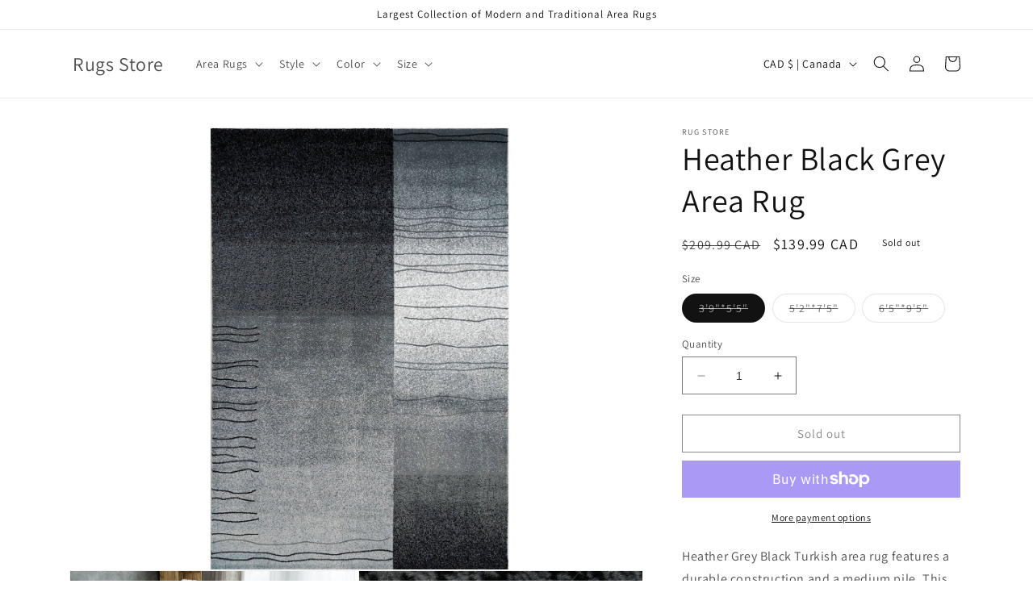

--- FILE ---
content_type: text/html; charset=utf-8
request_url: https://rugsstore.ca/products/heather-grey-area-rug
body_size: 39475
content:
<!doctype html>
<html class="no-js" lang="en">
  <head>
<script type="text/javascript" src="https://edge.personalizer.io/storefront/2.0.0/js/shopify/storefront.min.js?key=2myc4-lg4v1znk0q9jku5cr-myilz&shop=la-dole-rugs.myshopify.com"></script>
<script>
window.LimeSpot = window.LimeSpot === undefined ? {} : LimeSpot;
LimeSpot.PageInfo = { Type: "Product", ReferenceIdentifier: "5240520048792"};

LimeSpot.StoreInfo = { Theme: "Dawn" };


LimeSpot.CartItems = [];
</script>





    <meta charset="utf-8">
    <meta http-equiv="X-UA-Compatible" content="IE=edge">
    <meta name="viewport" content="width=device-width,initial-scale=1">
    <meta name="theme-color" content="">
    <link rel="canonical" href="https://rugsstore.ca/products/heather-grey-area-rug">
    <link rel="preconnect" href="https://cdn.shopify.com" crossorigin><link rel="preconnect" href="https://fonts.shopifycdn.com" crossorigin><title>
      Heather Black Grey Area Rug, 5 x 8 Grey Black Area Rug, Grey Abstract Area Rug
 &ndash; Rugs Store</title>

    
      <meta name="description" content="Heather Grey Black Turkish area rug features a durable construction and a medium pile. This rug is designed in the beautiful shades of black and grey and in an abstract pattern.">
    

    

<meta property="og:site_name" content="Rugs Store">
<meta property="og:url" content="https://rugsstore.ca/products/heather-grey-area-rug">
<meta property="og:title" content="Heather Black Grey Area Rug, 5 x 8 Grey Black Area Rug, Grey Abstract Area Rug">
<meta property="og:type" content="product">
<meta property="og:description" content="Heather Grey Black Turkish area rug features a durable construction and a medium pile. This rug is designed in the beautiful shades of black and grey and in an abstract pattern."><meta property="og:image" content="http://rugsstore.ca/cdn/shop/products/heather-HTR1022-grey-detail-1_66c6e1a1-5e62-4dab-891d-cf286bc17127.jpg?v=1589929375">
  <meta property="og:image:secure_url" content="https://rugsstore.ca/cdn/shop/products/heather-HTR1022-grey-detail-1_66c6e1a1-5e62-4dab-891d-cf286bc17127.jpg?v=1589929375">
  <meta property="og:image:width" content="957">
  <meta property="og:image:height" content="1418"><meta property="og:price:amount" content="139.99">
  <meta property="og:price:currency" content="CAD"><meta name="twitter:card" content="summary_large_image">
<meta name="twitter:title" content="Heather Black Grey Area Rug, 5 x 8 Grey Black Area Rug, Grey Abstract Area Rug">
<meta name="twitter:description" content="Heather Grey Black Turkish area rug features a durable construction and a medium pile. This rug is designed in the beautiful shades of black and grey and in an abstract pattern.">


    <script src="//rugsstore.ca/cdn/shop/t/13/assets/constants.js?v=95358004781563950421683919391" defer="defer"></script>
    <script src="//rugsstore.ca/cdn/shop/t/13/assets/pubsub.js?v=2921868252632587581683919391" defer="defer"></script>
    <script src="//rugsstore.ca/cdn/shop/t/13/assets/global.js?v=127210358271191040921683919391" defer="defer"></script>
    <script>window.performance && window.performance.mark && window.performance.mark('shopify.content_for_header.start');</script><meta id="shopify-digital-wallet" name="shopify-digital-wallet" content="/25784692/digital_wallets/dialog">
<meta name="shopify-checkout-api-token" content="ada545d6256044343e0419410e58ff92">
<meta id="in-context-paypal-metadata" data-shop-id="25784692" data-venmo-supported="false" data-environment="production" data-locale="en_US" data-paypal-v4="true" data-currency="CAD">
<link rel="alternate" type="application/json+oembed" href="https://rugsstore.ca/products/heather-grey-area-rug.oembed">
<script async="async" src="/checkouts/internal/preloads.js?locale=en-CA"></script>
<link rel="preconnect" href="https://shop.app" crossorigin="anonymous">
<script async="async" src="https://shop.app/checkouts/internal/preloads.js?locale=en-CA&shop_id=25784692" crossorigin="anonymous"></script>
<script id="apple-pay-shop-capabilities" type="application/json">{"shopId":25784692,"countryCode":"CA","currencyCode":"CAD","merchantCapabilities":["supports3DS"],"merchantId":"gid:\/\/shopify\/Shop\/25784692","merchantName":"Rugs Store","requiredBillingContactFields":["postalAddress","email","phone"],"requiredShippingContactFields":["postalAddress","email","phone"],"shippingType":"shipping","supportedNetworks":["visa","masterCard","amex","discover","interac","jcb"],"total":{"type":"pending","label":"Rugs Store","amount":"1.00"},"shopifyPaymentsEnabled":true,"supportsSubscriptions":true}</script>
<script id="shopify-features" type="application/json">{"accessToken":"ada545d6256044343e0419410e58ff92","betas":["rich-media-storefront-analytics"],"domain":"rugsstore.ca","predictiveSearch":true,"shopId":25784692,"locale":"en"}</script>
<script>var Shopify = Shopify || {};
Shopify.shop = "la-dole-rugs.myshopify.com";
Shopify.locale = "en";
Shopify.currency = {"active":"CAD","rate":"1.0"};
Shopify.country = "CA";
Shopify.theme = {"name":"Dawn","id":137036660986,"schema_name":"Dawn","schema_version":"9.0.0","theme_store_id":887,"role":"main"};
Shopify.theme.handle = "null";
Shopify.theme.style = {"id":null,"handle":null};
Shopify.cdnHost = "rugsstore.ca/cdn";
Shopify.routes = Shopify.routes || {};
Shopify.routes.root = "/";</script>
<script type="module">!function(o){(o.Shopify=o.Shopify||{}).modules=!0}(window);</script>
<script>!function(o){function n(){var o=[];function n(){o.push(Array.prototype.slice.apply(arguments))}return n.q=o,n}var t=o.Shopify=o.Shopify||{};t.loadFeatures=n(),t.autoloadFeatures=n()}(window);</script>
<script>
  window.ShopifyPay = window.ShopifyPay || {};
  window.ShopifyPay.apiHost = "shop.app\/pay";
  window.ShopifyPay.redirectState = null;
</script>
<script id="shop-js-analytics" type="application/json">{"pageType":"product"}</script>
<script defer="defer" async type="module" src="//rugsstore.ca/cdn/shopifycloud/shop-js/modules/v2/client.init-shop-cart-sync_BT-GjEfc.en.esm.js"></script>
<script defer="defer" async type="module" src="//rugsstore.ca/cdn/shopifycloud/shop-js/modules/v2/chunk.common_D58fp_Oc.esm.js"></script>
<script defer="defer" async type="module" src="//rugsstore.ca/cdn/shopifycloud/shop-js/modules/v2/chunk.modal_xMitdFEc.esm.js"></script>
<script type="module">
  await import("//rugsstore.ca/cdn/shopifycloud/shop-js/modules/v2/client.init-shop-cart-sync_BT-GjEfc.en.esm.js");
await import("//rugsstore.ca/cdn/shopifycloud/shop-js/modules/v2/chunk.common_D58fp_Oc.esm.js");
await import("//rugsstore.ca/cdn/shopifycloud/shop-js/modules/v2/chunk.modal_xMitdFEc.esm.js");

  window.Shopify.SignInWithShop?.initShopCartSync?.({"fedCMEnabled":true,"windoidEnabled":true});

</script>
<script defer="defer" async type="module" src="//rugsstore.ca/cdn/shopifycloud/shop-js/modules/v2/client.payment-terms_Ci9AEqFq.en.esm.js"></script>
<script defer="defer" async type="module" src="//rugsstore.ca/cdn/shopifycloud/shop-js/modules/v2/chunk.common_D58fp_Oc.esm.js"></script>
<script defer="defer" async type="module" src="//rugsstore.ca/cdn/shopifycloud/shop-js/modules/v2/chunk.modal_xMitdFEc.esm.js"></script>
<script type="module">
  await import("//rugsstore.ca/cdn/shopifycloud/shop-js/modules/v2/client.payment-terms_Ci9AEqFq.en.esm.js");
await import("//rugsstore.ca/cdn/shopifycloud/shop-js/modules/v2/chunk.common_D58fp_Oc.esm.js");
await import("//rugsstore.ca/cdn/shopifycloud/shop-js/modules/v2/chunk.modal_xMitdFEc.esm.js");

  
</script>
<script>
  window.Shopify = window.Shopify || {};
  if (!window.Shopify.featureAssets) window.Shopify.featureAssets = {};
  window.Shopify.featureAssets['shop-js'] = {"shop-cart-sync":["modules/v2/client.shop-cart-sync_DZOKe7Ll.en.esm.js","modules/v2/chunk.common_D58fp_Oc.esm.js","modules/v2/chunk.modal_xMitdFEc.esm.js"],"init-fed-cm":["modules/v2/client.init-fed-cm_B6oLuCjv.en.esm.js","modules/v2/chunk.common_D58fp_Oc.esm.js","modules/v2/chunk.modal_xMitdFEc.esm.js"],"shop-cash-offers":["modules/v2/client.shop-cash-offers_D2sdYoxE.en.esm.js","modules/v2/chunk.common_D58fp_Oc.esm.js","modules/v2/chunk.modal_xMitdFEc.esm.js"],"shop-login-button":["modules/v2/client.shop-login-button_QeVjl5Y3.en.esm.js","modules/v2/chunk.common_D58fp_Oc.esm.js","modules/v2/chunk.modal_xMitdFEc.esm.js"],"pay-button":["modules/v2/client.pay-button_DXTOsIq6.en.esm.js","modules/v2/chunk.common_D58fp_Oc.esm.js","modules/v2/chunk.modal_xMitdFEc.esm.js"],"shop-button":["modules/v2/client.shop-button_DQZHx9pm.en.esm.js","modules/v2/chunk.common_D58fp_Oc.esm.js","modules/v2/chunk.modal_xMitdFEc.esm.js"],"avatar":["modules/v2/client.avatar_BTnouDA3.en.esm.js"],"init-windoid":["modules/v2/client.init-windoid_CR1B-cfM.en.esm.js","modules/v2/chunk.common_D58fp_Oc.esm.js","modules/v2/chunk.modal_xMitdFEc.esm.js"],"init-shop-for-new-customer-accounts":["modules/v2/client.init-shop-for-new-customer-accounts_C_vY_xzh.en.esm.js","modules/v2/client.shop-login-button_QeVjl5Y3.en.esm.js","modules/v2/chunk.common_D58fp_Oc.esm.js","modules/v2/chunk.modal_xMitdFEc.esm.js"],"init-shop-email-lookup-coordinator":["modules/v2/client.init-shop-email-lookup-coordinator_BI7n9ZSv.en.esm.js","modules/v2/chunk.common_D58fp_Oc.esm.js","modules/v2/chunk.modal_xMitdFEc.esm.js"],"init-shop-cart-sync":["modules/v2/client.init-shop-cart-sync_BT-GjEfc.en.esm.js","modules/v2/chunk.common_D58fp_Oc.esm.js","modules/v2/chunk.modal_xMitdFEc.esm.js"],"shop-toast-manager":["modules/v2/client.shop-toast-manager_DiYdP3xc.en.esm.js","modules/v2/chunk.common_D58fp_Oc.esm.js","modules/v2/chunk.modal_xMitdFEc.esm.js"],"init-customer-accounts":["modules/v2/client.init-customer-accounts_D9ZNqS-Q.en.esm.js","modules/v2/client.shop-login-button_QeVjl5Y3.en.esm.js","modules/v2/chunk.common_D58fp_Oc.esm.js","modules/v2/chunk.modal_xMitdFEc.esm.js"],"init-customer-accounts-sign-up":["modules/v2/client.init-customer-accounts-sign-up_iGw4briv.en.esm.js","modules/v2/client.shop-login-button_QeVjl5Y3.en.esm.js","modules/v2/chunk.common_D58fp_Oc.esm.js","modules/v2/chunk.modal_xMitdFEc.esm.js"],"shop-follow-button":["modules/v2/client.shop-follow-button_CqMgW2wH.en.esm.js","modules/v2/chunk.common_D58fp_Oc.esm.js","modules/v2/chunk.modal_xMitdFEc.esm.js"],"checkout-modal":["modules/v2/client.checkout-modal_xHeaAweL.en.esm.js","modules/v2/chunk.common_D58fp_Oc.esm.js","modules/v2/chunk.modal_xMitdFEc.esm.js"],"shop-login":["modules/v2/client.shop-login_D91U-Q7h.en.esm.js","modules/v2/chunk.common_D58fp_Oc.esm.js","modules/v2/chunk.modal_xMitdFEc.esm.js"],"lead-capture":["modules/v2/client.lead-capture_BJmE1dJe.en.esm.js","modules/v2/chunk.common_D58fp_Oc.esm.js","modules/v2/chunk.modal_xMitdFEc.esm.js"],"payment-terms":["modules/v2/client.payment-terms_Ci9AEqFq.en.esm.js","modules/v2/chunk.common_D58fp_Oc.esm.js","modules/v2/chunk.modal_xMitdFEc.esm.js"]};
</script>
<script>(function() {
  var isLoaded = false;
  function asyncLoad() {
    if (isLoaded) return;
    isLoaded = true;
    var urls = ["https:\/\/formbuilder.hulkapps.com\/skeletopapp.js?shop=la-dole-rugs.myshopify.com","https:\/\/cdn-stamped-io.azureedge.net\/files\/shopify.v2.min.js?shop=la-dole-rugs.myshopify.com","\/\/www.powr.io\/powr.js?powr-token=la-dole-rugs.myshopify.com\u0026external-type=shopify\u0026shop=la-dole-rugs.myshopify.com","\/\/www.powr.io\/powr.js?powr-token=la-dole-rugs.myshopify.com\u0026external-type=shopify\u0026shop=la-dole-rugs.myshopify.com","https:\/\/apps.editorify.com\/js\/reviews.js?shop=la-dole-rugs.myshopify.com","https:\/\/instafeed.nfcube.com\/cdn\/de0fc174465c3f60299b8077d9e819f0.js?shop=la-dole-rugs.myshopify.com","https:\/\/widgetic.com\/sdk\/sdk.js?shop=la-dole-rugs.myshopify.com","https:\/\/cdn.weglot.com\/weglot_script_tag.js?shop=la-dole-rugs.myshopify.com","https:\/\/cdn.shopify.com\/s\/files\/1\/2578\/4692\/t\/11\/assets\/sca-qv-scripts-noconfig.js?v=1589930888\u0026shop=la-dole-rugs.myshopify.com","https:\/\/cks3.amplifiedcdn.com\/ckjs.production.min.js?unique_id=la-dole-rugs.myshopify.com\u0026shop=la-dole-rugs.myshopify.com","https:\/\/edge.personalizer.io\/storefront\/2.0.0\/js\/shopify\/storefront.min.js?key=2myc4-lg4v1znk0q9jku5cr-myilz\u0026shop=la-dole-rugs.myshopify.com","https:\/\/trustbadge.shopclimb.com\/files\/js\/dist\/trustbadge.min.js?shop=la-dole-rugs.myshopify.com","https:\/\/ccjs.amplifiedcdn.com\/ccjs.umd.js?unique_id=la-dole-rugs.myshopify.com\u0026shop=la-dole-rugs.myshopify.com","https:\/\/search-us3.omegacommerce.com\/instant\/initjs?ID=1eac74dc-8e4c-4770-88b7-0390a1003439\u0026shop=la-dole-rugs.myshopify.com","https:\/\/cdn.hextom.com\/js\/freeshippingbar.js?shop=la-dole-rugs.myshopify.com","https:\/\/cdn.hextom.com\/js\/emailcollectionbar.js?shop=la-dole-rugs.myshopify.com"];
    for (var i = 0; i < urls.length; i++) {
      var s = document.createElement('script');
      s.type = 'text/javascript';
      s.async = true;
      s.src = urls[i];
      var x = document.getElementsByTagName('script')[0];
      x.parentNode.insertBefore(s, x);
    }
  };
  if(window.attachEvent) {
    window.attachEvent('onload', asyncLoad);
  } else {
    window.addEventListener('load', asyncLoad, false);
  }
})();</script>
<script id="__st">var __st={"a":25784692,"offset":-28800,"reqid":"78f36ad1-a850-4511-9d40-d9475c2cdc6b-1769288803","pageurl":"rugsstore.ca\/products\/heather-grey-area-rug","u":"105b56f9f85c","p":"product","rtyp":"product","rid":5240520048792};</script>
<script>window.ShopifyPaypalV4VisibilityTracking = true;</script>
<script id="captcha-bootstrap">!function(){'use strict';const t='contact',e='account',n='new_comment',o=[[t,t],['blogs',n],['comments',n],[t,'customer']],c=[[e,'customer_login'],[e,'guest_login'],[e,'recover_customer_password'],[e,'create_customer']],r=t=>t.map((([t,e])=>`form[action*='/${t}']:not([data-nocaptcha='true']) input[name='form_type'][value='${e}']`)).join(','),a=t=>()=>t?[...document.querySelectorAll(t)].map((t=>t.form)):[];function s(){const t=[...o],e=r(t);return a(e)}const i='password',u='form_key',d=['recaptcha-v3-token','g-recaptcha-response','h-captcha-response',i],f=()=>{try{return window.sessionStorage}catch{return}},m='__shopify_v',_=t=>t.elements[u];function p(t,e,n=!1){try{const o=window.sessionStorage,c=JSON.parse(o.getItem(e)),{data:r}=function(t){const{data:e,action:n}=t;return t[m]||n?{data:e,action:n}:{data:t,action:n}}(c);for(const[e,n]of Object.entries(r))t.elements[e]&&(t.elements[e].value=n);n&&o.removeItem(e)}catch(o){console.error('form repopulation failed',{error:o})}}const l='form_type',E='cptcha';function T(t){t.dataset[E]=!0}const w=window,h=w.document,L='Shopify',v='ce_forms',y='captcha';let A=!1;((t,e)=>{const n=(g='f06e6c50-85a8-45c8-87d0-21a2b65856fe',I='https://cdn.shopify.com/shopifycloud/storefront-forms-hcaptcha/ce_storefront_forms_captcha_hcaptcha.v1.5.2.iife.js',D={infoText:'Protected by hCaptcha',privacyText:'Privacy',termsText:'Terms'},(t,e,n)=>{const o=w[L][v],c=o.bindForm;if(c)return c(t,g,e,D).then(n);var r;o.q.push([[t,g,e,D],n]),r=I,A||(h.body.append(Object.assign(h.createElement('script'),{id:'captcha-provider',async:!0,src:r})),A=!0)});var g,I,D;w[L]=w[L]||{},w[L][v]=w[L][v]||{},w[L][v].q=[],w[L][y]=w[L][y]||{},w[L][y].protect=function(t,e){n(t,void 0,e),T(t)},Object.freeze(w[L][y]),function(t,e,n,w,h,L){const[v,y,A,g]=function(t,e,n){const i=e?o:[],u=t?c:[],d=[...i,...u],f=r(d),m=r(i),_=r(d.filter((([t,e])=>n.includes(e))));return[a(f),a(m),a(_),s()]}(w,h,L),I=t=>{const e=t.target;return e instanceof HTMLFormElement?e:e&&e.form},D=t=>v().includes(t);t.addEventListener('submit',(t=>{const e=I(t);if(!e)return;const n=D(e)&&!e.dataset.hcaptchaBound&&!e.dataset.recaptchaBound,o=_(e),c=g().includes(e)&&(!o||!o.value);(n||c)&&t.preventDefault(),c&&!n&&(function(t){try{if(!f())return;!function(t){const e=f();if(!e)return;const n=_(t);if(!n)return;const o=n.value;o&&e.removeItem(o)}(t);const e=Array.from(Array(32),(()=>Math.random().toString(36)[2])).join('');!function(t,e){_(t)||t.append(Object.assign(document.createElement('input'),{type:'hidden',name:u})),t.elements[u].value=e}(t,e),function(t,e){const n=f();if(!n)return;const o=[...t.querySelectorAll(`input[type='${i}']`)].map((({name:t})=>t)),c=[...d,...o],r={};for(const[a,s]of new FormData(t).entries())c.includes(a)||(r[a]=s);n.setItem(e,JSON.stringify({[m]:1,action:t.action,data:r}))}(t,e)}catch(e){console.error('failed to persist form',e)}}(e),e.submit())}));const S=(t,e)=>{t&&!t.dataset[E]&&(n(t,e.some((e=>e===t))),T(t))};for(const o of['focusin','change'])t.addEventListener(o,(t=>{const e=I(t);D(e)&&S(e,y())}));const B=e.get('form_key'),M=e.get(l),P=B&&M;t.addEventListener('DOMContentLoaded',(()=>{const t=y();if(P)for(const e of t)e.elements[l].value===M&&p(e,B);[...new Set([...A(),...v().filter((t=>'true'===t.dataset.shopifyCaptcha))])].forEach((e=>S(e,t)))}))}(h,new URLSearchParams(w.location.search),n,t,e,['guest_login'])})(!0,!0)}();</script>
<script integrity="sha256-4kQ18oKyAcykRKYeNunJcIwy7WH5gtpwJnB7kiuLZ1E=" data-source-attribution="shopify.loadfeatures" defer="defer" src="//rugsstore.ca/cdn/shopifycloud/storefront/assets/storefront/load_feature-a0a9edcb.js" crossorigin="anonymous"></script>
<script crossorigin="anonymous" defer="defer" src="//rugsstore.ca/cdn/shopifycloud/storefront/assets/shopify_pay/storefront-65b4c6d7.js?v=20250812"></script>
<script data-source-attribution="shopify.dynamic_checkout.dynamic.init">var Shopify=Shopify||{};Shopify.PaymentButton=Shopify.PaymentButton||{isStorefrontPortableWallets:!0,init:function(){window.Shopify.PaymentButton.init=function(){};var t=document.createElement("script");t.src="https://rugsstore.ca/cdn/shopifycloud/portable-wallets/latest/portable-wallets.en.js",t.type="module",document.head.appendChild(t)}};
</script>
<script data-source-attribution="shopify.dynamic_checkout.buyer_consent">
  function portableWalletsHideBuyerConsent(e){var t=document.getElementById("shopify-buyer-consent"),n=document.getElementById("shopify-subscription-policy-button");t&&n&&(t.classList.add("hidden"),t.setAttribute("aria-hidden","true"),n.removeEventListener("click",e))}function portableWalletsShowBuyerConsent(e){var t=document.getElementById("shopify-buyer-consent"),n=document.getElementById("shopify-subscription-policy-button");t&&n&&(t.classList.remove("hidden"),t.removeAttribute("aria-hidden"),n.addEventListener("click",e))}window.Shopify?.PaymentButton&&(window.Shopify.PaymentButton.hideBuyerConsent=portableWalletsHideBuyerConsent,window.Shopify.PaymentButton.showBuyerConsent=portableWalletsShowBuyerConsent);
</script>
<script>
  function portableWalletsCleanup(e){e&&e.src&&console.error("Failed to load portable wallets script "+e.src);var t=document.querySelectorAll("shopify-accelerated-checkout .shopify-payment-button__skeleton, shopify-accelerated-checkout-cart .wallet-cart-button__skeleton"),e=document.getElementById("shopify-buyer-consent");for(let e=0;e<t.length;e++)t[e].remove();e&&e.remove()}function portableWalletsNotLoadedAsModule(e){e instanceof ErrorEvent&&"string"==typeof e.message&&e.message.includes("import.meta")&&"string"==typeof e.filename&&e.filename.includes("portable-wallets")&&(window.removeEventListener("error",portableWalletsNotLoadedAsModule),window.Shopify.PaymentButton.failedToLoad=e,"loading"===document.readyState?document.addEventListener("DOMContentLoaded",window.Shopify.PaymentButton.init):window.Shopify.PaymentButton.init())}window.addEventListener("error",portableWalletsNotLoadedAsModule);
</script>

<script type="module" src="https://rugsstore.ca/cdn/shopifycloud/portable-wallets/latest/portable-wallets.en.js" onError="portableWalletsCleanup(this)" crossorigin="anonymous"></script>
<script nomodule>
  document.addEventListener("DOMContentLoaded", portableWalletsCleanup);
</script>

<link id="shopify-accelerated-checkout-styles" rel="stylesheet" media="screen" href="https://rugsstore.ca/cdn/shopifycloud/portable-wallets/latest/accelerated-checkout-backwards-compat.css" crossorigin="anonymous">
<style id="shopify-accelerated-checkout-cart">
        #shopify-buyer-consent {
  margin-top: 1em;
  display: inline-block;
  width: 100%;
}

#shopify-buyer-consent.hidden {
  display: none;
}

#shopify-subscription-policy-button {
  background: none;
  border: none;
  padding: 0;
  text-decoration: underline;
  font-size: inherit;
  cursor: pointer;
}

#shopify-subscription-policy-button::before {
  box-shadow: none;
}

      </style>
<script id="sections-script" data-sections="header" defer="defer" src="//rugsstore.ca/cdn/shop/t/13/compiled_assets/scripts.js?v=2909"></script>
<script>window.performance && window.performance.mark && window.performance.mark('shopify.content_for_header.end');</script>


    <style data-shopify>
      @font-face {
  font-family: Assistant;
  font-weight: 400;
  font-style: normal;
  font-display: swap;
  src: url("//rugsstore.ca/cdn/fonts/assistant/assistant_n4.9120912a469cad1cc292572851508ca49d12e768.woff2") format("woff2"),
       url("//rugsstore.ca/cdn/fonts/assistant/assistant_n4.6e9875ce64e0fefcd3f4446b7ec9036b3ddd2985.woff") format("woff");
}

      @font-face {
  font-family: Assistant;
  font-weight: 700;
  font-style: normal;
  font-display: swap;
  src: url("//rugsstore.ca/cdn/fonts/assistant/assistant_n7.bf44452348ec8b8efa3aa3068825305886b1c83c.woff2") format("woff2"),
       url("//rugsstore.ca/cdn/fonts/assistant/assistant_n7.0c887fee83f6b3bda822f1150b912c72da0f7b64.woff") format("woff");
}

      
      
      @font-face {
  font-family: Assistant;
  font-weight: 400;
  font-style: normal;
  font-display: swap;
  src: url("//rugsstore.ca/cdn/fonts/assistant/assistant_n4.9120912a469cad1cc292572851508ca49d12e768.woff2") format("woff2"),
       url("//rugsstore.ca/cdn/fonts/assistant/assistant_n4.6e9875ce64e0fefcd3f4446b7ec9036b3ddd2985.woff") format("woff");
}


      :root {
        --font-body-family: Assistant, sans-serif;
        --font-body-style: normal;
        --font-body-weight: 400;
        --font-body-weight-bold: 700;

        --font-heading-family: Assistant, sans-serif;
        --font-heading-style: normal;
        --font-heading-weight: 400;

        --font-body-scale: 1.0;
        --font-heading-scale: 1.0;

        --color-base-text: 18, 18, 18;
        --color-shadow: 18, 18, 18;
        --color-base-background-1: 255, 255, 255;
        --color-base-background-2: 243, 243, 243;
        --color-base-solid-button-labels: 255, 255, 255;
        --color-base-outline-button-labels: 18, 18, 18;
        --color-base-accent-1: 18, 18, 18;
        --color-base-accent-2: 221, 29, 29;
        --payment-terms-background-color: #ffffff;

        --gradient-base-background-1: #ffffff;
        --gradient-base-background-2: #f3f3f3;
        --gradient-base-accent-1: #121212;
        --gradient-base-accent-2: #dd1d1d;

        --media-padding: px;
        --media-border-opacity: 0.05;
        --media-border-width: 1px;
        --media-radius: 0px;
        --media-shadow-opacity: 0.0;
        --media-shadow-horizontal-offset: 0px;
        --media-shadow-vertical-offset: 4px;
        --media-shadow-blur-radius: 5px;
        --media-shadow-visible: 0;

        --page-width: 120rem;
        --page-width-margin: 0rem;

        --product-card-image-padding: 0.0rem;
        --product-card-corner-radius: 0.0rem;
        --product-card-text-alignment: left;
        --product-card-border-width: 0.0rem;
        --product-card-border-opacity: 0.1;
        --product-card-shadow-opacity: 0.0;
        --product-card-shadow-visible: 0;
        --product-card-shadow-horizontal-offset: 0.0rem;
        --product-card-shadow-vertical-offset: 0.4rem;
        --product-card-shadow-blur-radius: 0.5rem;

        --collection-card-image-padding: 0.0rem;
        --collection-card-corner-radius: 0.0rem;
        --collection-card-text-alignment: left;
        --collection-card-border-width: 0.0rem;
        --collection-card-border-opacity: 0.1;
        --collection-card-shadow-opacity: 0.0;
        --collection-card-shadow-visible: 0;
        --collection-card-shadow-horizontal-offset: 0.0rem;
        --collection-card-shadow-vertical-offset: 0.4rem;
        --collection-card-shadow-blur-radius: 0.5rem;

        --blog-card-image-padding: 0.0rem;
        --blog-card-corner-radius: 0.0rem;
        --blog-card-text-alignment: left;
        --blog-card-border-width: 0.0rem;
        --blog-card-border-opacity: 0.1;
        --blog-card-shadow-opacity: 0.0;
        --blog-card-shadow-visible: 0;
        --blog-card-shadow-horizontal-offset: 0.0rem;
        --blog-card-shadow-vertical-offset: 0.4rem;
        --blog-card-shadow-blur-radius: 0.5rem;

        --badge-corner-radius: 4.0rem;

        --popup-border-width: 1px;
        --popup-border-opacity: 0.1;
        --popup-corner-radius: 0px;
        --popup-shadow-opacity: 0.0;
        --popup-shadow-horizontal-offset: 0px;
        --popup-shadow-vertical-offset: 4px;
        --popup-shadow-blur-radius: 5px;

        --drawer-border-width: 1px;
        --drawer-border-opacity: 0.1;
        --drawer-shadow-opacity: 0.0;
        --drawer-shadow-horizontal-offset: 0px;
        --drawer-shadow-vertical-offset: 4px;
        --drawer-shadow-blur-radius: 5px;

        --spacing-sections-desktop: 0px;
        --spacing-sections-mobile: 0px;

        --grid-desktop-vertical-spacing: 8px;
        --grid-desktop-horizontal-spacing: 8px;
        --grid-mobile-vertical-spacing: 4px;
        --grid-mobile-horizontal-spacing: 4px;

        --text-boxes-border-opacity: 0.1;
        --text-boxes-border-width: 0px;
        --text-boxes-radius: 0px;
        --text-boxes-shadow-opacity: 0.0;
        --text-boxes-shadow-visible: 0;
        --text-boxes-shadow-horizontal-offset: 0px;
        --text-boxes-shadow-vertical-offset: 4px;
        --text-boxes-shadow-blur-radius: 5px;

        --buttons-radius: 0px;
        --buttons-radius-outset: 0px;
        --buttons-border-width: 1px;
        --buttons-border-opacity: 1.0;
        --buttons-shadow-opacity: 0.0;
        --buttons-shadow-visible: 0;
        --buttons-shadow-horizontal-offset: 0px;
        --buttons-shadow-vertical-offset: 4px;
        --buttons-shadow-blur-radius: 5px;
        --buttons-border-offset: 0px;

        --inputs-radius: 0px;
        --inputs-border-width: 1px;
        --inputs-border-opacity: 0.55;
        --inputs-shadow-opacity: 0.0;
        --inputs-shadow-horizontal-offset: 0px;
        --inputs-margin-offset: 0px;
        --inputs-shadow-vertical-offset: 4px;
        --inputs-shadow-blur-radius: 5px;
        --inputs-radius-outset: 0px;

        --variant-pills-radius: 40px;
        --variant-pills-border-width: 1px;
        --variant-pills-border-opacity: 0.55;
        --variant-pills-shadow-opacity: 0.0;
        --variant-pills-shadow-horizontal-offset: 0px;
        --variant-pills-shadow-vertical-offset: 4px;
        --variant-pills-shadow-blur-radius: 5px;
      }

      *,
      *::before,
      *::after {
        box-sizing: inherit;
      }

      html {
        box-sizing: border-box;
        font-size: calc(var(--font-body-scale) * 62.5%);
        height: 100%;
      }

      body {
        display: grid;
        grid-template-rows: auto auto 1fr auto;
        grid-template-columns: 100%;
        min-height: 100%;
        margin: 0;
        font-size: 1.5rem;
        letter-spacing: 0.06rem;
        line-height: calc(1 + 0.8 / var(--font-body-scale));
        font-family: var(--font-body-family);
        font-style: var(--font-body-style);
        font-weight: var(--font-body-weight);
      }

      @media screen and (min-width: 750px) {
        body {
          font-size: 1.6rem;
        }
      }
    </style>

    <link href="//rugsstore.ca/cdn/shop/t/13/assets/base.css?v=140624990073879848751683919390" rel="stylesheet" type="text/css" media="all" />
<link rel="preload" as="font" href="//rugsstore.ca/cdn/fonts/assistant/assistant_n4.9120912a469cad1cc292572851508ca49d12e768.woff2" type="font/woff2" crossorigin><link rel="preload" as="font" href="//rugsstore.ca/cdn/fonts/assistant/assistant_n4.9120912a469cad1cc292572851508ca49d12e768.woff2" type="font/woff2" crossorigin><link rel="stylesheet" href="//rugsstore.ca/cdn/shop/t/13/assets/component-predictive-search.css?v=85913294783299393391683919391" media="print" onload="this.media='all'"><script>document.documentElement.className = document.documentElement.className.replace('no-js', 'js');
    if (Shopify.designMode) {
      document.documentElement.classList.add('shopify-design-mode');
    }
    </script>
  <link href="https://monorail-edge.shopifysvc.com" rel="dns-prefetch">
<script>(function(){if ("sendBeacon" in navigator && "performance" in window) {try {var session_token_from_headers = performance.getEntriesByType('navigation')[0].serverTiming.find(x => x.name == '_s').description;} catch {var session_token_from_headers = undefined;}var session_cookie_matches = document.cookie.match(/_shopify_s=([^;]*)/);var session_token_from_cookie = session_cookie_matches && session_cookie_matches.length === 2 ? session_cookie_matches[1] : "";var session_token = session_token_from_headers || session_token_from_cookie || "";function handle_abandonment_event(e) {var entries = performance.getEntries().filter(function(entry) {return /monorail-edge.shopifysvc.com/.test(entry.name);});if (!window.abandonment_tracked && entries.length === 0) {window.abandonment_tracked = true;var currentMs = Date.now();var navigation_start = performance.timing.navigationStart;var payload = {shop_id: 25784692,url: window.location.href,navigation_start,duration: currentMs - navigation_start,session_token,page_type: "product"};window.navigator.sendBeacon("https://monorail-edge.shopifysvc.com/v1/produce", JSON.stringify({schema_id: "online_store_buyer_site_abandonment/1.1",payload: payload,metadata: {event_created_at_ms: currentMs,event_sent_at_ms: currentMs}}));}}window.addEventListener('pagehide', handle_abandonment_event);}}());</script>
<script id="web-pixels-manager-setup">(function e(e,d,r,n,o){if(void 0===o&&(o={}),!Boolean(null===(a=null===(i=window.Shopify)||void 0===i?void 0:i.analytics)||void 0===a?void 0:a.replayQueue)){var i,a;window.Shopify=window.Shopify||{};var t=window.Shopify;t.analytics=t.analytics||{};var s=t.analytics;s.replayQueue=[],s.publish=function(e,d,r){return s.replayQueue.push([e,d,r]),!0};try{self.performance.mark("wpm:start")}catch(e){}var l=function(){var e={modern:/Edge?\/(1{2}[4-9]|1[2-9]\d|[2-9]\d{2}|\d{4,})\.\d+(\.\d+|)|Firefox\/(1{2}[4-9]|1[2-9]\d|[2-9]\d{2}|\d{4,})\.\d+(\.\d+|)|Chrom(ium|e)\/(9{2}|\d{3,})\.\d+(\.\d+|)|(Maci|X1{2}).+ Version\/(15\.\d+|(1[6-9]|[2-9]\d|\d{3,})\.\d+)([,.]\d+|)( \(\w+\)|)( Mobile\/\w+|) Safari\/|Chrome.+OPR\/(9{2}|\d{3,})\.\d+\.\d+|(CPU[ +]OS|iPhone[ +]OS|CPU[ +]iPhone|CPU IPhone OS|CPU iPad OS)[ +]+(15[._]\d+|(1[6-9]|[2-9]\d|\d{3,})[._]\d+)([._]\d+|)|Android:?[ /-](13[3-9]|1[4-9]\d|[2-9]\d{2}|\d{4,})(\.\d+|)(\.\d+|)|Android.+Firefox\/(13[5-9]|1[4-9]\d|[2-9]\d{2}|\d{4,})\.\d+(\.\d+|)|Android.+Chrom(ium|e)\/(13[3-9]|1[4-9]\d|[2-9]\d{2}|\d{4,})\.\d+(\.\d+|)|SamsungBrowser\/([2-9]\d|\d{3,})\.\d+/,legacy:/Edge?\/(1[6-9]|[2-9]\d|\d{3,})\.\d+(\.\d+|)|Firefox\/(5[4-9]|[6-9]\d|\d{3,})\.\d+(\.\d+|)|Chrom(ium|e)\/(5[1-9]|[6-9]\d|\d{3,})\.\d+(\.\d+|)([\d.]+$|.*Safari\/(?![\d.]+ Edge\/[\d.]+$))|(Maci|X1{2}).+ Version\/(10\.\d+|(1[1-9]|[2-9]\d|\d{3,})\.\d+)([,.]\d+|)( \(\w+\)|)( Mobile\/\w+|) Safari\/|Chrome.+OPR\/(3[89]|[4-9]\d|\d{3,})\.\d+\.\d+|(CPU[ +]OS|iPhone[ +]OS|CPU[ +]iPhone|CPU IPhone OS|CPU iPad OS)[ +]+(10[._]\d+|(1[1-9]|[2-9]\d|\d{3,})[._]\d+)([._]\d+|)|Android:?[ /-](13[3-9]|1[4-9]\d|[2-9]\d{2}|\d{4,})(\.\d+|)(\.\d+|)|Mobile Safari.+OPR\/([89]\d|\d{3,})\.\d+\.\d+|Android.+Firefox\/(13[5-9]|1[4-9]\d|[2-9]\d{2}|\d{4,})\.\d+(\.\d+|)|Android.+Chrom(ium|e)\/(13[3-9]|1[4-9]\d|[2-9]\d{2}|\d{4,})\.\d+(\.\d+|)|Android.+(UC? ?Browser|UCWEB|U3)[ /]?(15\.([5-9]|\d{2,})|(1[6-9]|[2-9]\d|\d{3,})\.\d+)\.\d+|SamsungBrowser\/(5\.\d+|([6-9]|\d{2,})\.\d+)|Android.+MQ{2}Browser\/(14(\.(9|\d{2,})|)|(1[5-9]|[2-9]\d|\d{3,})(\.\d+|))(\.\d+|)|K[Aa][Ii]OS\/(3\.\d+|([4-9]|\d{2,})\.\d+)(\.\d+|)/},d=e.modern,r=e.legacy,n=navigator.userAgent;return n.match(d)?"modern":n.match(r)?"legacy":"unknown"}(),u="modern"===l?"modern":"legacy",c=(null!=n?n:{modern:"",legacy:""})[u],f=function(e){return[e.baseUrl,"/wpm","/b",e.hashVersion,"modern"===e.buildTarget?"m":"l",".js"].join("")}({baseUrl:d,hashVersion:r,buildTarget:u}),m=function(e){var d=e.version,r=e.bundleTarget,n=e.surface,o=e.pageUrl,i=e.monorailEndpoint;return{emit:function(e){var a=e.status,t=e.errorMsg,s=(new Date).getTime(),l=JSON.stringify({metadata:{event_sent_at_ms:s},events:[{schema_id:"web_pixels_manager_load/3.1",payload:{version:d,bundle_target:r,page_url:o,status:a,surface:n,error_msg:t},metadata:{event_created_at_ms:s}}]});if(!i)return console&&console.warn&&console.warn("[Web Pixels Manager] No Monorail endpoint provided, skipping logging."),!1;try{return self.navigator.sendBeacon.bind(self.navigator)(i,l)}catch(e){}var u=new XMLHttpRequest;try{return u.open("POST",i,!0),u.setRequestHeader("Content-Type","text/plain"),u.send(l),!0}catch(e){return console&&console.warn&&console.warn("[Web Pixels Manager] Got an unhandled error while logging to Monorail."),!1}}}}({version:r,bundleTarget:l,surface:e.surface,pageUrl:self.location.href,monorailEndpoint:e.monorailEndpoint});try{o.browserTarget=l,function(e){var d=e.src,r=e.async,n=void 0===r||r,o=e.onload,i=e.onerror,a=e.sri,t=e.scriptDataAttributes,s=void 0===t?{}:t,l=document.createElement("script"),u=document.querySelector("head"),c=document.querySelector("body");if(l.async=n,l.src=d,a&&(l.integrity=a,l.crossOrigin="anonymous"),s)for(var f in s)if(Object.prototype.hasOwnProperty.call(s,f))try{l.dataset[f]=s[f]}catch(e){}if(o&&l.addEventListener("load",o),i&&l.addEventListener("error",i),u)u.appendChild(l);else{if(!c)throw new Error("Did not find a head or body element to append the script");c.appendChild(l)}}({src:f,async:!0,onload:function(){if(!function(){var e,d;return Boolean(null===(d=null===(e=window.Shopify)||void 0===e?void 0:e.analytics)||void 0===d?void 0:d.initialized)}()){var d=window.webPixelsManager.init(e)||void 0;if(d){var r=window.Shopify.analytics;r.replayQueue.forEach((function(e){var r=e[0],n=e[1],o=e[2];d.publishCustomEvent(r,n,o)})),r.replayQueue=[],r.publish=d.publishCustomEvent,r.visitor=d.visitor,r.initialized=!0}}},onerror:function(){return m.emit({status:"failed",errorMsg:"".concat(f," has failed to load")})},sri:function(e){var d=/^sha384-[A-Za-z0-9+/=]+$/;return"string"==typeof e&&d.test(e)}(c)?c:"",scriptDataAttributes:o}),m.emit({status:"loading"})}catch(e){m.emit({status:"failed",errorMsg:(null==e?void 0:e.message)||"Unknown error"})}}})({shopId: 25784692,storefrontBaseUrl: "https://rugsstore.ca",extensionsBaseUrl: "https://extensions.shopifycdn.com/cdn/shopifycloud/web-pixels-manager",monorailEndpoint: "https://monorail-edge.shopifysvc.com/unstable/produce_batch",surface: "storefront-renderer",enabledBetaFlags: ["2dca8a86"],webPixelsConfigList: [{"id":"1017741562","configuration":"{\"subscriberKey\":\"evyb1-bpn4s1ub0uxx9hs5xxb-4sttc\"}","eventPayloadVersion":"v1","runtimeContext":"STRICT","scriptVersion":"7f2756b79c173d049d70f9666ae55467","type":"APP","apiClientId":155369,"privacyPurposes":["ANALYTICS","PREFERENCES"],"dataSharingAdjustments":{"protectedCustomerApprovalScopes":["read_customer_address","read_customer_email","read_customer_name","read_customer_personal_data","read_customer_phone"]}},{"id":"751993082","configuration":"{\"pixelCode\":\"CUQHHO3C77U2UJUUBG4G\"}","eventPayloadVersion":"v1","runtimeContext":"STRICT","scriptVersion":"22e92c2ad45662f435e4801458fb78cc","type":"APP","apiClientId":4383523,"privacyPurposes":["ANALYTICS","MARKETING","SALE_OF_DATA"],"dataSharingAdjustments":{"protectedCustomerApprovalScopes":["read_customer_address","read_customer_email","read_customer_name","read_customer_personal_data","read_customer_phone"]}},{"id":"84279546","eventPayloadVersion":"v1","runtimeContext":"LAX","scriptVersion":"1","type":"CUSTOM","privacyPurposes":["ANALYTICS"],"name":"Google Analytics tag (migrated)"},{"id":"shopify-app-pixel","configuration":"{}","eventPayloadVersion":"v1","runtimeContext":"STRICT","scriptVersion":"0450","apiClientId":"shopify-pixel","type":"APP","privacyPurposes":["ANALYTICS","MARKETING"]},{"id":"shopify-custom-pixel","eventPayloadVersion":"v1","runtimeContext":"LAX","scriptVersion":"0450","apiClientId":"shopify-pixel","type":"CUSTOM","privacyPurposes":["ANALYTICS","MARKETING"]}],isMerchantRequest: false,initData: {"shop":{"name":"Rugs Store","paymentSettings":{"currencyCode":"CAD"},"myshopifyDomain":"la-dole-rugs.myshopify.com","countryCode":"CA","storefrontUrl":"https:\/\/rugsstore.ca"},"customer":null,"cart":null,"checkout":null,"productVariants":[{"price":{"amount":139.99,"currencyCode":"CAD"},"product":{"title":"Heather Black Grey Area Rug","vendor":"Rug Store","id":"5240520048792","untranslatedTitle":"Heather Black Grey Area Rug","url":"\/products\/heather-grey-area-rug","type":"Area Rugs"},"id":"34501603491992","image":{"src":"\/\/rugsstore.ca\/cdn\/shop\/products\/heather-HTR1022-grey-detail-1_66c6e1a1-5e62-4dab-891d-cf286bc17127.jpg?v=1589929375"},"sku":"HTR10221","title":"3'9\"*5'5\"","untranslatedTitle":"3'9\"*5'5\""},{"price":{"amount":179.99,"currencyCode":"CAD"},"product":{"title":"Heather Black Grey Area Rug","vendor":"Rug Store","id":"5240520048792","untranslatedTitle":"Heather Black Grey Area Rug","url":"\/products\/heather-grey-area-rug","type":"Area Rugs"},"id":"34501603524760","image":{"src":"\/\/rugsstore.ca\/cdn\/shop\/products\/heather-HTR1022-grey-detail-1_66c6e1a1-5e62-4dab-891d-cf286bc17127.jpg?v=1589929375"},"sku":"HTR10222","title":"5'2\"*7'5\"","untranslatedTitle":"5'2\"*7'5\""},{"price":{"amount":239.99,"currencyCode":"CAD"},"product":{"title":"Heather Black Grey Area Rug","vendor":"Rug Store","id":"5240520048792","untranslatedTitle":"Heather Black Grey Area Rug","url":"\/products\/heather-grey-area-rug","type":"Area Rugs"},"id":"34501603557528","image":{"src":"\/\/rugsstore.ca\/cdn\/shop\/products\/heather-HTR1022-grey-detail-1_66c6e1a1-5e62-4dab-891d-cf286bc17127.jpg?v=1589929375"},"sku":"HTR10223","title":"6'5\"*9'5\"","untranslatedTitle":"6'5\"*9'5\""}],"purchasingCompany":null},},"https://rugsstore.ca/cdn","fcfee988w5aeb613cpc8e4bc33m6693e112",{"modern":"","legacy":""},{"shopId":"25784692","storefrontBaseUrl":"https:\/\/rugsstore.ca","extensionBaseUrl":"https:\/\/extensions.shopifycdn.com\/cdn\/shopifycloud\/web-pixels-manager","surface":"storefront-renderer","enabledBetaFlags":"[\"2dca8a86\"]","isMerchantRequest":"false","hashVersion":"fcfee988w5aeb613cpc8e4bc33m6693e112","publish":"custom","events":"[[\"page_viewed\",{}],[\"product_viewed\",{\"productVariant\":{\"price\":{\"amount\":139.99,\"currencyCode\":\"CAD\"},\"product\":{\"title\":\"Heather Black Grey Area Rug\",\"vendor\":\"Rug Store\",\"id\":\"5240520048792\",\"untranslatedTitle\":\"Heather Black Grey Area Rug\",\"url\":\"\/products\/heather-grey-area-rug\",\"type\":\"Area Rugs\"},\"id\":\"34501603491992\",\"image\":{\"src\":\"\/\/rugsstore.ca\/cdn\/shop\/products\/heather-HTR1022-grey-detail-1_66c6e1a1-5e62-4dab-891d-cf286bc17127.jpg?v=1589929375\"},\"sku\":\"HTR10221\",\"title\":\"3'9\\\"*5'5\\\"\",\"untranslatedTitle\":\"3'9\\\"*5'5\\\"\"}}]]"});</script><script>
  window.ShopifyAnalytics = window.ShopifyAnalytics || {};
  window.ShopifyAnalytics.meta = window.ShopifyAnalytics.meta || {};
  window.ShopifyAnalytics.meta.currency = 'CAD';
  var meta = {"product":{"id":5240520048792,"gid":"gid:\/\/shopify\/Product\/5240520048792","vendor":"Rug Store","type":"Area Rugs","handle":"heather-grey-area-rug","variants":[{"id":34501603491992,"price":13999,"name":"Heather Black Grey Area Rug - 3'9\"*5'5\"","public_title":"3'9\"*5'5\"","sku":"HTR10221"},{"id":34501603524760,"price":17999,"name":"Heather Black Grey Area Rug - 5'2\"*7'5\"","public_title":"5'2\"*7'5\"","sku":"HTR10222"},{"id":34501603557528,"price":23999,"name":"Heather Black Grey Area Rug - 6'5\"*9'5\"","public_title":"6'5\"*9'5\"","sku":"HTR10223"}],"remote":false},"page":{"pageType":"product","resourceType":"product","resourceId":5240520048792,"requestId":"78f36ad1-a850-4511-9d40-d9475c2cdc6b-1769288803"}};
  for (var attr in meta) {
    window.ShopifyAnalytics.meta[attr] = meta[attr];
  }
</script>
<script class="analytics">
  (function () {
    var customDocumentWrite = function(content) {
      var jquery = null;

      if (window.jQuery) {
        jquery = window.jQuery;
      } else if (window.Checkout && window.Checkout.$) {
        jquery = window.Checkout.$;
      }

      if (jquery) {
        jquery('body').append(content);
      }
    };

    var hasLoggedConversion = function(token) {
      if (token) {
        return document.cookie.indexOf('loggedConversion=' + token) !== -1;
      }
      return false;
    }

    var setCookieIfConversion = function(token) {
      if (token) {
        var twoMonthsFromNow = new Date(Date.now());
        twoMonthsFromNow.setMonth(twoMonthsFromNow.getMonth() + 2);

        document.cookie = 'loggedConversion=' + token + '; expires=' + twoMonthsFromNow;
      }
    }

    var trekkie = window.ShopifyAnalytics.lib = window.trekkie = window.trekkie || [];
    if (trekkie.integrations) {
      return;
    }
    trekkie.methods = [
      'identify',
      'page',
      'ready',
      'track',
      'trackForm',
      'trackLink'
    ];
    trekkie.factory = function(method) {
      return function() {
        var args = Array.prototype.slice.call(arguments);
        args.unshift(method);
        trekkie.push(args);
        return trekkie;
      };
    };
    for (var i = 0; i < trekkie.methods.length; i++) {
      var key = trekkie.methods[i];
      trekkie[key] = trekkie.factory(key);
    }
    trekkie.load = function(config) {
      trekkie.config = config || {};
      trekkie.config.initialDocumentCookie = document.cookie;
      var first = document.getElementsByTagName('script')[0];
      var script = document.createElement('script');
      script.type = 'text/javascript';
      script.onerror = function(e) {
        var scriptFallback = document.createElement('script');
        scriptFallback.type = 'text/javascript';
        scriptFallback.onerror = function(error) {
                var Monorail = {
      produce: function produce(monorailDomain, schemaId, payload) {
        var currentMs = new Date().getTime();
        var event = {
          schema_id: schemaId,
          payload: payload,
          metadata: {
            event_created_at_ms: currentMs,
            event_sent_at_ms: currentMs
          }
        };
        return Monorail.sendRequest("https://" + monorailDomain + "/v1/produce", JSON.stringify(event));
      },
      sendRequest: function sendRequest(endpointUrl, payload) {
        // Try the sendBeacon API
        if (window && window.navigator && typeof window.navigator.sendBeacon === 'function' && typeof window.Blob === 'function' && !Monorail.isIos12()) {
          var blobData = new window.Blob([payload], {
            type: 'text/plain'
          });

          if (window.navigator.sendBeacon(endpointUrl, blobData)) {
            return true;
          } // sendBeacon was not successful

        } // XHR beacon

        var xhr = new XMLHttpRequest();

        try {
          xhr.open('POST', endpointUrl);
          xhr.setRequestHeader('Content-Type', 'text/plain');
          xhr.send(payload);
        } catch (e) {
          console.log(e);
        }

        return false;
      },
      isIos12: function isIos12() {
        return window.navigator.userAgent.lastIndexOf('iPhone; CPU iPhone OS 12_') !== -1 || window.navigator.userAgent.lastIndexOf('iPad; CPU OS 12_') !== -1;
      }
    };
    Monorail.produce('monorail-edge.shopifysvc.com',
      'trekkie_storefront_load_errors/1.1',
      {shop_id: 25784692,
      theme_id: 137036660986,
      app_name: "storefront",
      context_url: window.location.href,
      source_url: "//rugsstore.ca/cdn/s/trekkie.storefront.8d95595f799fbf7e1d32231b9a28fd43b70c67d3.min.js"});

        };
        scriptFallback.async = true;
        scriptFallback.src = '//rugsstore.ca/cdn/s/trekkie.storefront.8d95595f799fbf7e1d32231b9a28fd43b70c67d3.min.js';
        first.parentNode.insertBefore(scriptFallback, first);
      };
      script.async = true;
      script.src = '//rugsstore.ca/cdn/s/trekkie.storefront.8d95595f799fbf7e1d32231b9a28fd43b70c67d3.min.js';
      first.parentNode.insertBefore(script, first);
    };
    trekkie.load(
      {"Trekkie":{"appName":"storefront","development":false,"defaultAttributes":{"shopId":25784692,"isMerchantRequest":null,"themeId":137036660986,"themeCityHash":"1318738954975560398","contentLanguage":"en","currency":"CAD","eventMetadataId":"41c08338-4e1f-491e-b39d-22f73e7445e1"},"isServerSideCookieWritingEnabled":true,"monorailRegion":"shop_domain","enabledBetaFlags":["65f19447"]},"Session Attribution":{},"S2S":{"facebookCapiEnabled":false,"source":"trekkie-storefront-renderer","apiClientId":580111}}
    );

    var loaded = false;
    trekkie.ready(function() {
      if (loaded) return;
      loaded = true;

      window.ShopifyAnalytics.lib = window.trekkie;

      var originalDocumentWrite = document.write;
      document.write = customDocumentWrite;
      try { window.ShopifyAnalytics.merchantGoogleAnalytics.call(this); } catch(error) {};
      document.write = originalDocumentWrite;

      window.ShopifyAnalytics.lib.page(null,{"pageType":"product","resourceType":"product","resourceId":5240520048792,"requestId":"78f36ad1-a850-4511-9d40-d9475c2cdc6b-1769288803","shopifyEmitted":true});

      var match = window.location.pathname.match(/checkouts\/(.+)\/(thank_you|post_purchase)/)
      var token = match? match[1]: undefined;
      if (!hasLoggedConversion(token)) {
        setCookieIfConversion(token);
        window.ShopifyAnalytics.lib.track("Viewed Product",{"currency":"CAD","variantId":34501603491992,"productId":5240520048792,"productGid":"gid:\/\/shopify\/Product\/5240520048792","name":"Heather Black Grey Area Rug - 3'9\"*5'5\"","price":"139.99","sku":"HTR10221","brand":"Rug Store","variant":"3'9\"*5'5\"","category":"Area Rugs","nonInteraction":true,"remote":false},undefined,undefined,{"shopifyEmitted":true});
      window.ShopifyAnalytics.lib.track("monorail:\/\/trekkie_storefront_viewed_product\/1.1",{"currency":"CAD","variantId":34501603491992,"productId":5240520048792,"productGid":"gid:\/\/shopify\/Product\/5240520048792","name":"Heather Black Grey Area Rug - 3'9\"*5'5\"","price":"139.99","sku":"HTR10221","brand":"Rug Store","variant":"3'9\"*5'5\"","category":"Area Rugs","nonInteraction":true,"remote":false,"referer":"https:\/\/rugsstore.ca\/products\/heather-grey-area-rug"});
      }
    });


        var eventsListenerScript = document.createElement('script');
        eventsListenerScript.async = true;
        eventsListenerScript.src = "//rugsstore.ca/cdn/shopifycloud/storefront/assets/shop_events_listener-3da45d37.js";
        document.getElementsByTagName('head')[0].appendChild(eventsListenerScript);

})();</script>
  <script>
  if (!window.ga || (window.ga && typeof window.ga !== 'function')) {
    window.ga = function ga() {
      (window.ga.q = window.ga.q || []).push(arguments);
      if (window.Shopify && window.Shopify.analytics && typeof window.Shopify.analytics.publish === 'function') {
        window.Shopify.analytics.publish("ga_stub_called", {}, {sendTo: "google_osp_migration"});
      }
      console.error("Shopify's Google Analytics stub called with:", Array.from(arguments), "\nSee https://help.shopify.com/manual/promoting-marketing/pixels/pixel-migration#google for more information.");
    };
    if (window.Shopify && window.Shopify.analytics && typeof window.Shopify.analytics.publish === 'function') {
      window.Shopify.analytics.publish("ga_stub_initialized", {}, {sendTo: "google_osp_migration"});
    }
  }
</script>
<script
  defer
  src="https://rugsstore.ca/cdn/shopifycloud/perf-kit/shopify-perf-kit-3.0.4.min.js"
  data-application="storefront-renderer"
  data-shop-id="25784692"
  data-render-region="gcp-us-east1"
  data-page-type="product"
  data-theme-instance-id="137036660986"
  data-theme-name="Dawn"
  data-theme-version="9.0.0"
  data-monorail-region="shop_domain"
  data-resource-timing-sampling-rate="10"
  data-shs="true"
  data-shs-beacon="true"
  data-shs-export-with-fetch="true"
  data-shs-logs-sample-rate="1"
  data-shs-beacon-endpoint="https://rugsstore.ca/api/collect"
></script>
</head>

  <body class="gradient">
    <a class="skip-to-content-link button visually-hidden" href="#MainContent">
      Skip to content
    </a><!-- BEGIN sections: header-group -->
<div id="shopify-section-sections--16786560909562__announcement-bar" class="shopify-section shopify-section-group-header-group announcement-bar-section"><div class="announcement-bar color-background-1 gradient" role="region" aria-label="Announcement" ><div class="page-width">
                <p class="announcement-bar__message center h5">
                  <span>Largest Collection of Modern and Traditional Area Rugs</span></p>
              </div></div>
</div><div id="shopify-section-sections--16786560909562__header" class="shopify-section shopify-section-group-header-group section-header"><link rel="stylesheet" href="//rugsstore.ca/cdn/shop/t/13/assets/component-list-menu.css?v=151968516119678728991683919390" media="print" onload="this.media='all'">
<link rel="stylesheet" href="//rugsstore.ca/cdn/shop/t/13/assets/component-search.css?v=184225813856820874251683919391" media="print" onload="this.media='all'">
<link rel="stylesheet" href="//rugsstore.ca/cdn/shop/t/13/assets/component-menu-drawer.css?v=94074963897493609391683919391" media="print" onload="this.media='all'">
<link rel="stylesheet" href="//rugsstore.ca/cdn/shop/t/13/assets/component-cart-notification.css?v=108833082844665799571683919390" media="print" onload="this.media='all'">
<link rel="stylesheet" href="//rugsstore.ca/cdn/shop/t/13/assets/component-cart-items.css?v=29412722223528841861683919390" media="print" onload="this.media='all'"><link rel="stylesheet" href="//rugsstore.ca/cdn/shop/t/13/assets/component-price.css?v=65402837579211014041683919391" media="print" onload="this.media='all'">
  <link rel="stylesheet" href="//rugsstore.ca/cdn/shop/t/13/assets/component-loading-overlay.css?v=167310470843593579841683919391" media="print" onload="this.media='all'"><link href="//rugsstore.ca/cdn/shop/t/13/assets/component-localization-form.css?v=173603692892863148811683919391" rel="stylesheet" type="text/css" media="all" />
<noscript><link href="//rugsstore.ca/cdn/shop/t/13/assets/component-list-menu.css?v=151968516119678728991683919390" rel="stylesheet" type="text/css" media="all" /></noscript>
<noscript><link href="//rugsstore.ca/cdn/shop/t/13/assets/component-search.css?v=184225813856820874251683919391" rel="stylesheet" type="text/css" media="all" /></noscript>
<noscript><link href="//rugsstore.ca/cdn/shop/t/13/assets/component-menu-drawer.css?v=94074963897493609391683919391" rel="stylesheet" type="text/css" media="all" /></noscript>
<noscript><link href="//rugsstore.ca/cdn/shop/t/13/assets/component-cart-notification.css?v=108833082844665799571683919390" rel="stylesheet" type="text/css" media="all" /></noscript>
<noscript><link href="//rugsstore.ca/cdn/shop/t/13/assets/component-cart-items.css?v=29412722223528841861683919390" rel="stylesheet" type="text/css" media="all" /></noscript>

<style>
  header-drawer {
    justify-self: start;
    margin-left: -1.2rem;
  }@media screen and (min-width: 990px) {
      header-drawer {
        display: none;
      }
    }.menu-drawer-container {
    display: flex;
  }

  .list-menu {
    list-style: none;
    padding: 0;
    margin: 0;
  }

  .list-menu--inline {
    display: inline-flex;
    flex-wrap: wrap;
  }

  summary.list-menu__item {
    padding-right: 2.7rem;
  }

  .list-menu__item {
    display: flex;
    align-items: center;
    line-height: calc(1 + 0.3 / var(--font-body-scale));
  }

  .list-menu__item--link {
    text-decoration: none;
    padding-bottom: 1rem;
    padding-top: 1rem;
    line-height: calc(1 + 0.8 / var(--font-body-scale));
  }

  @media screen and (min-width: 750px) {
    .list-menu__item--link {
      padding-bottom: 0.5rem;
      padding-top: 0.5rem;
    }
  }
</style><style data-shopify>.header {
    padding-top: 10px;
    padding-bottom: 10px;
  }

  .section-header {
    position: sticky; /* This is for fixing a Safari z-index issue. PR #2147 */
    margin-bottom: 0px;
  }

  @media screen and (min-width: 750px) {
    .section-header {
      margin-bottom: 0px;
    }
  }

  @media screen and (min-width: 990px) {
    .header {
      padding-top: 20px;
      padding-bottom: 20px;
    }
  }</style><script src="//rugsstore.ca/cdn/shop/t/13/assets/details-disclosure.js?v=153497636716254413831683919391" defer="defer"></script>
<script src="//rugsstore.ca/cdn/shop/t/13/assets/details-modal.js?v=4511761896672669691683919391" defer="defer"></script>
<script src="//rugsstore.ca/cdn/shop/t/13/assets/cart-notification.js?v=160453272920806432391683919390" defer="defer"></script>
<script src="//rugsstore.ca/cdn/shop/t/13/assets/search-form.js?v=113639710312857635801683919392" defer="defer"></script><script src="//rugsstore.ca/cdn/shop/t/13/assets/localization-form.js?v=131562513936691783521683919391" defer="defer"></script><svg xmlns="http://www.w3.org/2000/svg" class="hidden">
  <symbol id="icon-search" viewbox="0 0 18 19" fill="none">
    <path fill-rule="evenodd" clip-rule="evenodd" d="M11.03 11.68A5.784 5.784 0 112.85 3.5a5.784 5.784 0 018.18 8.18zm.26 1.12a6.78 6.78 0 11.72-.7l5.4 5.4a.5.5 0 11-.71.7l-5.41-5.4z" fill="currentColor"/>
  </symbol>

  <symbol id="icon-reset" class="icon icon-close"  fill="none" viewBox="0 0 18 18" stroke="currentColor">
    <circle r="8.5" cy="9" cx="9" stroke-opacity="0.2"/>
    <path d="M6.82972 6.82915L1.17193 1.17097" stroke-linecap="round" stroke-linejoin="round" transform="translate(5 5)"/>
    <path d="M1.22896 6.88502L6.77288 1.11523" stroke-linecap="round" stroke-linejoin="round" transform="translate(5 5)"/>
  </symbol>

  <symbol id="icon-close" class="icon icon-close" fill="none" viewBox="0 0 18 17">
    <path d="M.865 15.978a.5.5 0 00.707.707l7.433-7.431 7.579 7.282a.501.501 0 00.846-.37.5.5 0 00-.153-.351L9.712 8.546l7.417-7.416a.5.5 0 10-.707-.708L8.991 7.853 1.413.573a.5.5 0 10-.693.72l7.563 7.268-7.418 7.417z" fill="currentColor">
  </symbol>
</svg><sticky-header data-sticky-type="on-scroll-up" class="header-wrapper color-background-1 gradient header-wrapper--border-bottom">
  <header class="header header--middle-left header--mobile-center page-width header--has-menu"><header-drawer data-breakpoint="tablet">
        <details id="Details-menu-drawer-container" class="menu-drawer-container">
          <summary class="header__icon header__icon--menu header__icon--summary link focus-inset" aria-label="Menu">
            <span>
              <svg
  xmlns="http://www.w3.org/2000/svg"
  aria-hidden="true"
  focusable="false"
  class="icon icon-hamburger"
  fill="none"
  viewBox="0 0 18 16"
>
  <path d="M1 .5a.5.5 0 100 1h15.71a.5.5 0 000-1H1zM.5 8a.5.5 0 01.5-.5h15.71a.5.5 0 010 1H1A.5.5 0 01.5 8zm0 7a.5.5 0 01.5-.5h15.71a.5.5 0 010 1H1a.5.5 0 01-.5-.5z" fill="currentColor">
</svg>

              <svg
  xmlns="http://www.w3.org/2000/svg"
  aria-hidden="true"
  focusable="false"
  class="icon icon-close"
  fill="none"
  viewBox="0 0 18 17"
>
  <path d="M.865 15.978a.5.5 0 00.707.707l7.433-7.431 7.579 7.282a.501.501 0 00.846-.37.5.5 0 00-.153-.351L9.712 8.546l7.417-7.416a.5.5 0 10-.707-.708L8.991 7.853 1.413.573a.5.5 0 10-.693.72l7.563 7.268-7.418 7.417z" fill="currentColor">
</svg>

            </span>
          </summary>
          <div id="menu-drawer" class="gradient menu-drawer motion-reduce" tabindex="-1">
            <div class="menu-drawer__inner-container">
              <div class="menu-drawer__navigation-container">
                <nav class="menu-drawer__navigation">
                  <ul class="menu-drawer__menu has-submenu list-menu" role="list"><li><details id="Details-menu-drawer-menu-item-1">
                            <summary class="menu-drawer__menu-item list-menu__item link link--text focus-inset">
                              Area Rugs
                              <svg
  viewBox="0 0 14 10"
  fill="none"
  aria-hidden="true"
  focusable="false"
  class="icon icon-arrow"
  xmlns="http://www.w3.org/2000/svg"
>
  <path fill-rule="evenodd" clip-rule="evenodd" d="M8.537.808a.5.5 0 01.817-.162l4 4a.5.5 0 010 .708l-4 4a.5.5 0 11-.708-.708L11.793 5.5H1a.5.5 0 010-1h10.793L8.646 1.354a.5.5 0 01-.109-.546z" fill="currentColor">
</svg>

                              <svg aria-hidden="true" focusable="false" class="icon icon-caret" viewBox="0 0 10 6">
  <path fill-rule="evenodd" clip-rule="evenodd" d="M9.354.646a.5.5 0 00-.708 0L5 4.293 1.354.646a.5.5 0 00-.708.708l4 4a.5.5 0 00.708 0l4-4a.5.5 0 000-.708z" fill="currentColor">
</svg>

                            </summary>
                            <div id="link-area-rugs" class="menu-drawer__submenu has-submenu gradient motion-reduce" tabindex="-1">
                              <div class="menu-drawer__inner-submenu">
                                <button class="menu-drawer__close-button link link--text focus-inset" aria-expanded="true">
                                  <svg
  viewBox="0 0 14 10"
  fill="none"
  aria-hidden="true"
  focusable="false"
  class="icon icon-arrow"
  xmlns="http://www.w3.org/2000/svg"
>
  <path fill-rule="evenodd" clip-rule="evenodd" d="M8.537.808a.5.5 0 01.817-.162l4 4a.5.5 0 010 .708l-4 4a.5.5 0 11-.708-.708L11.793 5.5H1a.5.5 0 010-1h10.793L8.646 1.354a.5.5 0 01-.109-.546z" fill="currentColor">
</svg>

                                  Area Rugs
                                </button>
                                <ul class="menu-drawer__menu list-menu" role="list" tabindex="-1"><li><a href="/collections/all" class="menu-drawer__menu-item link link--text list-menu__item focus-inset">
                                          Shop All
                                        </a></li><li><a href="/collections/best-selling-products" class="menu-drawer__menu-item link link--text list-menu__item focus-inset">
                                          Best Sellers
                                        </a></li><li><a href="/collections/newest-products" class="menu-drawer__menu-item link link--text list-menu__item focus-inset">
                                          New Arrivals
                                        </a></li></ul>
                              </div>
                            </div>
                          </details></li><li><details id="Details-menu-drawer-menu-item-2">
                            <summary class="menu-drawer__menu-item list-menu__item link link--text focus-inset">
                              Style
                              <svg
  viewBox="0 0 14 10"
  fill="none"
  aria-hidden="true"
  focusable="false"
  class="icon icon-arrow"
  xmlns="http://www.w3.org/2000/svg"
>
  <path fill-rule="evenodd" clip-rule="evenodd" d="M8.537.808a.5.5 0 01.817-.162l4 4a.5.5 0 010 .708l-4 4a.5.5 0 11-.708-.708L11.793 5.5H1a.5.5 0 010-1h10.793L8.646 1.354a.5.5 0 01-.109-.546z" fill="currentColor">
</svg>

                              <svg aria-hidden="true" focusable="false" class="icon icon-caret" viewBox="0 0 10 6">
  <path fill-rule="evenodd" clip-rule="evenodd" d="M9.354.646a.5.5 0 00-.708 0L5 4.293 1.354.646a.5.5 0 00-.708.708l4 4a.5.5 0 00.708 0l4-4a.5.5 0 000-.708z" fill="currentColor">
</svg>

                            </summary>
                            <div id="link-style" class="menu-drawer__submenu has-submenu gradient motion-reduce" tabindex="-1">
                              <div class="menu-drawer__inner-submenu">
                                <button class="menu-drawer__close-button link link--text focus-inset" aria-expanded="true">
                                  <svg
  viewBox="0 0 14 10"
  fill="none"
  aria-hidden="true"
  focusable="false"
  class="icon icon-arrow"
  xmlns="http://www.w3.org/2000/svg"
>
  <path fill-rule="evenodd" clip-rule="evenodd" d="M8.537.808a.5.5 0 01.817-.162l4 4a.5.5 0 010 .708l-4 4a.5.5 0 11-.708-.708L11.793 5.5H1a.5.5 0 010-1h10.793L8.646 1.354a.5.5 0 01-.109-.546z" fill="currentColor">
</svg>

                                  Style
                                </button>
                                <ul class="menu-drawer__menu list-menu" role="list" tabindex="-1"><li><a href="/collections/anatolia" class="menu-drawer__menu-item link link--text list-menu__item focus-inset">
                                          Anatolia
                                        </a></li><li><a href="/collections/bath-mats" class="menu-drawer__menu-item link link--text list-menu__item focus-inset">
                                          Bath Mats
                                        </a></li><li><a href="/collections/bolivya/bolivya" class="menu-drawer__menu-item link link--text list-menu__item focus-inset">
                                          Bolivya
                                        </a></li><li><a href="/collections/boston/boston" class="menu-drawer__menu-item link link--text list-menu__item focus-inset">
                                          Boston
                                        </a></li><li><a href="/collections/boston-antique" class="menu-drawer__menu-item link link--text list-menu__item focus-inset">
                                          Boston Antique
                                        </a></li><li><a href="/collections/contemporary-area-rugs" class="menu-drawer__menu-item link link--text list-menu__item focus-inset">
                                          Contemporary 
                                        </a></li><li><a href="/collections/everest" class="menu-drawer__menu-item link link--text list-menu__item focus-inset">
                                          Everest
                                        </a></li><li><a href="/collections/geometric-area-rugs" class="menu-drawer__menu-item link link--text list-menu__item focus-inset">
                                          Geometric 
                                        </a></li><li><a href="/collections/inspiration" class="menu-drawer__menu-item link link--text list-menu__item focus-inset">
                                          Inspiration
                                        </a></li><li><a href="/collections/kids-nursery" class="menu-drawer__menu-item link link--text list-menu__item focus-inset">
                                          Kids &amp; Nursery
                                        </a></li><li><a href="/collections/montreal" class="menu-drawer__menu-item link link--text list-menu__item focus-inset">
                                          Montreal
                                        </a></li><li><a href="/collections/outdoor-area-rugs" class="menu-drawer__menu-item link link--text list-menu__item focus-inset">
                                          Outdoor
                                        </a></li><li><a href="/collections/sedef" class="menu-drawer__menu-item link link--text list-menu__item focus-inset">
                                          Sedef
                                        </a></li><li><a href="/collections/shaggy" class="menu-drawer__menu-item link link--text list-menu__item focus-inset">
                                          Shaggy
                                        </a></li><li><a href="/collections/solid-area-rugs-1" class="menu-drawer__menu-item link link--text list-menu__item focus-inset">
                                          Solid
                                        </a></li><li><a href="/collections/timeless" class="menu-drawer__menu-item link link--text list-menu__item focus-inset">
                                          Timeless
                                        </a></li><li><a href="/collections/toronto/toronto" class="menu-drawer__menu-item link link--text list-menu__item focus-inset">
                                          Toronto
                                        </a></li><li><a href="/collections/traditional" class="menu-drawer__menu-item link link--text list-menu__item focus-inset">
                                          Traditional
                                        </a></li><li><a href="/collections/vincenza" class="menu-drawer__menu-item link link--text list-menu__item focus-inset">
                                          Vincenza
                                        </a></li><li><a href="/collections/vintage-style-area-rugs" class="menu-drawer__menu-item link link--text list-menu__item focus-inset">
                                          Vintage
                                        </a></li></ul>
                              </div>
                            </div>
                          </details></li><li><details id="Details-menu-drawer-menu-item-3">
                            <summary class="menu-drawer__menu-item list-menu__item link link--text focus-inset">
                              Color
                              <svg
  viewBox="0 0 14 10"
  fill="none"
  aria-hidden="true"
  focusable="false"
  class="icon icon-arrow"
  xmlns="http://www.w3.org/2000/svg"
>
  <path fill-rule="evenodd" clip-rule="evenodd" d="M8.537.808a.5.5 0 01.817-.162l4 4a.5.5 0 010 .708l-4 4a.5.5 0 11-.708-.708L11.793 5.5H1a.5.5 0 010-1h10.793L8.646 1.354a.5.5 0 01-.109-.546z" fill="currentColor">
</svg>

                              <svg aria-hidden="true" focusable="false" class="icon icon-caret" viewBox="0 0 10 6">
  <path fill-rule="evenodd" clip-rule="evenodd" d="M9.354.646a.5.5 0 00-.708 0L5 4.293 1.354.646a.5.5 0 00-.708.708l4 4a.5.5 0 00.708 0l4-4a.5.5 0 000-.708z" fill="currentColor">
</svg>

                            </summary>
                            <div id="link-color" class="menu-drawer__submenu has-submenu gradient motion-reduce" tabindex="-1">
                              <div class="menu-drawer__inner-submenu">
                                <button class="menu-drawer__close-button link link--text focus-inset" aria-expanded="true">
                                  <svg
  viewBox="0 0 14 10"
  fill="none"
  aria-hidden="true"
  focusable="false"
  class="icon icon-arrow"
  xmlns="http://www.w3.org/2000/svg"
>
  <path fill-rule="evenodd" clip-rule="evenodd" d="M8.537.808a.5.5 0 01.817-.162l4 4a.5.5 0 010 .708l-4 4a.5.5 0 11-.708-.708L11.793 5.5H1a.5.5 0 010-1h10.793L8.646 1.354a.5.5 0 01-.109-.546z" fill="currentColor">
</svg>

                                  Color
                                </button>
                                <ul class="menu-drawer__menu list-menu" role="list" tabindex="-1"><li><a href="/collections/back" class="menu-drawer__menu-item link link--text list-menu__item focus-inset">
                                          Black
                                        </a></li><li><a href="/collections/beige-brown" class="menu-drawer__menu-item link link--text list-menu__item focus-inset">
                                          Beige / Brown
                                        </a></li><li><a href="/collections/blue-turquoise" class="menu-drawer__menu-item link link--text list-menu__item focus-inset">
                                          Blue / Turquoise
                                        </a></li><li><a href="/collections/cream-white" class="menu-drawer__menu-item link link--text list-menu__item focus-inset">
                                          Cream / White
                                        </a></li><li><a href="/collections/gold-yellow" class="menu-drawer__menu-item link link--text list-menu__item focus-inset">
                                          Gold / Yellow
                                        </a></li><li><a href="/collections/green" class="menu-drawer__menu-item link link--text list-menu__item focus-inset">
                                          Green
                                        </a></li><li><a href="/collections/grey" class="menu-drawer__menu-item link link--text list-menu__item focus-inset">
                                          grey
                                        </a></li><li><a href="/collections/multi-color" class="menu-drawer__menu-item link link--text list-menu__item focus-inset">
                                          Multi Color
                                        </a></li><li><a href="/collections/orange-purple" class="menu-drawer__menu-item link link--text list-menu__item focus-inset">
                                          Purple / Violet
                                        </a></li><li><a href="/collections/red-pink" class="menu-drawer__menu-item link link--text list-menu__item focus-inset">
                                          Red / Pink
                                        </a></li></ul>
                              </div>
                            </div>
                          </details></li><li><details id="Details-menu-drawer-menu-item-4">
                            <summary class="menu-drawer__menu-item list-menu__item link link--text focus-inset">
                              Size
                              <svg
  viewBox="0 0 14 10"
  fill="none"
  aria-hidden="true"
  focusable="false"
  class="icon icon-arrow"
  xmlns="http://www.w3.org/2000/svg"
>
  <path fill-rule="evenodd" clip-rule="evenodd" d="M8.537.808a.5.5 0 01.817-.162l4 4a.5.5 0 010 .708l-4 4a.5.5 0 11-.708-.708L11.793 5.5H1a.5.5 0 010-1h10.793L8.646 1.354a.5.5 0 01-.109-.546z" fill="currentColor">
</svg>

                              <svg aria-hidden="true" focusable="false" class="icon icon-caret" viewBox="0 0 10 6">
  <path fill-rule="evenodd" clip-rule="evenodd" d="M9.354.646a.5.5 0 00-.708 0L5 4.293 1.354.646a.5.5 0 00-.708.708l4 4a.5.5 0 00.708 0l4-4a.5.5 0 000-.708z" fill="currentColor">
</svg>

                            </summary>
                            <div id="link-size" class="menu-drawer__submenu has-submenu gradient motion-reduce" tabindex="-1">
                              <div class="menu-drawer__inner-submenu">
                                <button class="menu-drawer__close-button link link--text focus-inset" aria-expanded="true">
                                  <svg
  viewBox="0 0 14 10"
  fill="none"
  aria-hidden="true"
  focusable="false"
  class="icon icon-arrow"
  xmlns="http://www.w3.org/2000/svg"
>
  <path fill-rule="evenodd" clip-rule="evenodd" d="M8.537.808a.5.5 0 01.817-.162l4 4a.5.5 0 010 .708l-4 4a.5.5 0 11-.708-.708L11.793 5.5H1a.5.5 0 010-1h10.793L8.646 1.354a.5.5 0 01-.109-.546z" fill="currentColor">
</svg>

                                  Size
                                </button>
                                <ul class="menu-drawer__menu list-menu" role="list" tabindex="-1"><li><a href="/collections/110-x-211" class="menu-drawer__menu-item link link--text list-menu__item focus-inset">
                                          2&#39; x 3&#39;
                                        </a></li><li><a href="/collections/27-x-411" class="menu-drawer__menu-item link link--text list-menu__item focus-inset">
                                          3&#39; x 5&#39;
                                        </a></li><li><a href="/collections/27-x-910" class="menu-drawer__menu-item link link--text list-menu__item focus-inset">
                                          3&#39; x 10&#39;
                                        </a></li><li><a href="/collections/311-x-53" class="menu-drawer__menu-item link link--text list-menu__item focus-inset">
                                          4&#39; x 6&#39;
                                        </a></li><li><a href="/collections/52-x-75" class="menu-drawer__menu-item link link--text list-menu__item focus-inset">
                                          5&#39; x 8&#39;
                                        </a></li><li><a href="/collections/62-x-92" class="menu-drawer__menu-item link link--text list-menu__item focus-inset">
                                          7&#39; x 10&#39;
                                        </a></li><li><a href="/collections/8-x-11" class="menu-drawer__menu-item link link--text list-menu__item focus-inset">
                                          8&#39; x 11&#39;
                                        </a></li><li><a href="/collections/9-x-13" class="menu-drawer__menu-item link link--text list-menu__item focus-inset">
                                          9&#39; x 13&#39;
                                        </a></li></ul>
                              </div>
                            </div>
                          </details></li></ul>
                </nav>
                <div class="menu-drawer__utility-links"><a href="/account/login" class="menu-drawer__account link focus-inset h5 medium-hide large-up-hide">
                      <svg
  xmlns="http://www.w3.org/2000/svg"
  aria-hidden="true"
  focusable="false"
  class="icon icon-account"
  fill="none"
  viewBox="0 0 18 19"
>
  <path fill-rule="evenodd" clip-rule="evenodd" d="M6 4.5a3 3 0 116 0 3 3 0 01-6 0zm3-4a4 4 0 100 8 4 4 0 000-8zm5.58 12.15c1.12.82 1.83 2.24 1.91 4.85H1.51c.08-2.6.79-4.03 1.9-4.85C4.66 11.75 6.5 11.5 9 11.5s4.35.26 5.58 1.15zM9 10.5c-2.5 0-4.65.24-6.17 1.35C1.27 12.98.5 14.93.5 18v.5h17V18c0-3.07-.77-5.02-2.33-6.15-1.52-1.1-3.67-1.35-6.17-1.35z" fill="currentColor">
</svg>

Log in</a><div class="menu-drawer__localization header__localization"><localization-form><form method="post" action="/localization" id="HeaderCountryMobileForm" accept-charset="UTF-8" class="localization-form" enctype="multipart/form-data"><input type="hidden" name="form_type" value="localization" /><input type="hidden" name="utf8" value="✓" /><input type="hidden" name="_method" value="put" /><input type="hidden" name="return_to" value="/products/heather-grey-area-rug" /><div class="no-js-hidden">
                              <h2 class="visually-hidden" id="HeaderCountryMobileLabel">Country/region</h2><div class="disclosure">
  <button
    type="button"
    class="disclosure__button localization-form__select localization-selector link link--text caption-large"
    aria-expanded="false"
    aria-controls="HeaderCountryMobileList"
    aria-describedby="HeaderCountryMobileLabel"
  >
    <span>CAD
      $ | Canada</span>
    <svg aria-hidden="true" focusable="false" class="icon icon-caret" viewBox="0 0 10 6">
  <path fill-rule="evenodd" clip-rule="evenodd" d="M9.354.646a.5.5 0 00-.708 0L5 4.293 1.354.646a.5.5 0 00-.708.708l4 4a.5.5 0 00.708 0l4-4a.5.5 0 000-.708z" fill="currentColor">
</svg>

  </button>
  <div class="disclosure__list-wrapper" hidden>
    <ul id="HeaderCountryMobileList" role="list" class="disclosure__list list-unstyled"><li class="disclosure__item" tabindex="-1">
          <a
            class="link link--text disclosure__link caption-large focus-inset disclosure__link--active"
            href="#"
            
              aria-current="true"
            
            data-value="CA"
          >
            <span class="localization-form__currency">CAD
              $ |</span
            >
            Canada
          </a>
        </li><li class="disclosure__item" tabindex="-1">
          <a
            class="link link--text disclosure__link caption-large focus-inset"
            href="#"
            
            data-value="US"
          >
            <span class="localization-form__currency">CAD
              $ |</span
            >
            United States
          </a>
        </li></ul>
  </div>
</div>
<input type="hidden" name="country_code" value="CA">
</div></form></localization-form>
                      
</div><ul class="list list-social list-unstyled" role="list"></ul>
                </div>
              </div>
            </div>
          </div>
        </details>
      </header-drawer><a href="/" class="header__heading-link link link--text focus-inset"><span class="h2">Rugs Store</span></a><nav class="header__inline-menu">
          <ul class="list-menu list-menu--inline" role="list"><li><header-menu>
                    <details id="Details-HeaderMenu-1">
                      <summary class="header__menu-item list-menu__item link focus-inset">
                        <span>Area Rugs</span>
                        <svg aria-hidden="true" focusable="false" class="icon icon-caret" viewBox="0 0 10 6">
  <path fill-rule="evenodd" clip-rule="evenodd" d="M9.354.646a.5.5 0 00-.708 0L5 4.293 1.354.646a.5.5 0 00-.708.708l4 4a.5.5 0 00.708 0l4-4a.5.5 0 000-.708z" fill="currentColor">
</svg>

                      </summary>
                      <ul id="HeaderMenu-MenuList-1" class="header__submenu list-menu list-menu--disclosure gradient caption-large motion-reduce global-settings-popup" role="list" tabindex="-1"><li><a href="/collections/all" class="header__menu-item list-menu__item link link--text focus-inset caption-large">
                                Shop All
                              </a></li><li><a href="/collections/best-selling-products" class="header__menu-item list-menu__item link link--text focus-inset caption-large">
                                Best Sellers
                              </a></li><li><a href="/collections/newest-products" class="header__menu-item list-menu__item link link--text focus-inset caption-large">
                                New Arrivals
                              </a></li></ul>
                    </details>
                  </header-menu></li><li><header-menu>
                    <details id="Details-HeaderMenu-2">
                      <summary class="header__menu-item list-menu__item link focus-inset">
                        <span>Style</span>
                        <svg aria-hidden="true" focusable="false" class="icon icon-caret" viewBox="0 0 10 6">
  <path fill-rule="evenodd" clip-rule="evenodd" d="M9.354.646a.5.5 0 00-.708 0L5 4.293 1.354.646a.5.5 0 00-.708.708l4 4a.5.5 0 00.708 0l4-4a.5.5 0 000-.708z" fill="currentColor">
</svg>

                      </summary>
                      <ul id="HeaderMenu-MenuList-2" class="header__submenu list-menu list-menu--disclosure gradient caption-large motion-reduce global-settings-popup" role="list" tabindex="-1"><li><a href="/collections/anatolia" class="header__menu-item list-menu__item link link--text focus-inset caption-large">
                                Anatolia
                              </a></li><li><a href="/collections/bath-mats" class="header__menu-item list-menu__item link link--text focus-inset caption-large">
                                Bath Mats
                              </a></li><li><a href="/collections/bolivya/bolivya" class="header__menu-item list-menu__item link link--text focus-inset caption-large">
                                Bolivya
                              </a></li><li><a href="/collections/boston/boston" class="header__menu-item list-menu__item link link--text focus-inset caption-large">
                                Boston
                              </a></li><li><a href="/collections/boston-antique" class="header__menu-item list-menu__item link link--text focus-inset caption-large">
                                Boston Antique
                              </a></li><li><a href="/collections/contemporary-area-rugs" class="header__menu-item list-menu__item link link--text focus-inset caption-large">
                                Contemporary 
                              </a></li><li><a href="/collections/everest" class="header__menu-item list-menu__item link link--text focus-inset caption-large">
                                Everest
                              </a></li><li><a href="/collections/geometric-area-rugs" class="header__menu-item list-menu__item link link--text focus-inset caption-large">
                                Geometric 
                              </a></li><li><a href="/collections/inspiration" class="header__menu-item list-menu__item link link--text focus-inset caption-large">
                                Inspiration
                              </a></li><li><a href="/collections/kids-nursery" class="header__menu-item list-menu__item link link--text focus-inset caption-large">
                                Kids &amp; Nursery
                              </a></li><li><a href="/collections/montreal" class="header__menu-item list-menu__item link link--text focus-inset caption-large">
                                Montreal
                              </a></li><li><a href="/collections/outdoor-area-rugs" class="header__menu-item list-menu__item link link--text focus-inset caption-large">
                                Outdoor
                              </a></li><li><a href="/collections/sedef" class="header__menu-item list-menu__item link link--text focus-inset caption-large">
                                Sedef
                              </a></li><li><a href="/collections/shaggy" class="header__menu-item list-menu__item link link--text focus-inset caption-large">
                                Shaggy
                              </a></li><li><a href="/collections/solid-area-rugs-1" class="header__menu-item list-menu__item link link--text focus-inset caption-large">
                                Solid
                              </a></li><li><a href="/collections/timeless" class="header__menu-item list-menu__item link link--text focus-inset caption-large">
                                Timeless
                              </a></li><li><a href="/collections/toronto/toronto" class="header__menu-item list-menu__item link link--text focus-inset caption-large">
                                Toronto
                              </a></li><li><a href="/collections/traditional" class="header__menu-item list-menu__item link link--text focus-inset caption-large">
                                Traditional
                              </a></li><li><a href="/collections/vincenza" class="header__menu-item list-menu__item link link--text focus-inset caption-large">
                                Vincenza
                              </a></li><li><a href="/collections/vintage-style-area-rugs" class="header__menu-item list-menu__item link link--text focus-inset caption-large">
                                Vintage
                              </a></li></ul>
                    </details>
                  </header-menu></li><li><header-menu>
                    <details id="Details-HeaderMenu-3">
                      <summary class="header__menu-item list-menu__item link focus-inset">
                        <span>Color</span>
                        <svg aria-hidden="true" focusable="false" class="icon icon-caret" viewBox="0 0 10 6">
  <path fill-rule="evenodd" clip-rule="evenodd" d="M9.354.646a.5.5 0 00-.708 0L5 4.293 1.354.646a.5.5 0 00-.708.708l4 4a.5.5 0 00.708 0l4-4a.5.5 0 000-.708z" fill="currentColor">
</svg>

                      </summary>
                      <ul id="HeaderMenu-MenuList-3" class="header__submenu list-menu list-menu--disclosure gradient caption-large motion-reduce global-settings-popup" role="list" tabindex="-1"><li><a href="/collections/back" class="header__menu-item list-menu__item link link--text focus-inset caption-large">
                                Black
                              </a></li><li><a href="/collections/beige-brown" class="header__menu-item list-menu__item link link--text focus-inset caption-large">
                                Beige / Brown
                              </a></li><li><a href="/collections/blue-turquoise" class="header__menu-item list-menu__item link link--text focus-inset caption-large">
                                Blue / Turquoise
                              </a></li><li><a href="/collections/cream-white" class="header__menu-item list-menu__item link link--text focus-inset caption-large">
                                Cream / White
                              </a></li><li><a href="/collections/gold-yellow" class="header__menu-item list-menu__item link link--text focus-inset caption-large">
                                Gold / Yellow
                              </a></li><li><a href="/collections/green" class="header__menu-item list-menu__item link link--text focus-inset caption-large">
                                Green
                              </a></li><li><a href="/collections/grey" class="header__menu-item list-menu__item link link--text focus-inset caption-large">
                                grey
                              </a></li><li><a href="/collections/multi-color" class="header__menu-item list-menu__item link link--text focus-inset caption-large">
                                Multi Color
                              </a></li><li><a href="/collections/orange-purple" class="header__menu-item list-menu__item link link--text focus-inset caption-large">
                                Purple / Violet
                              </a></li><li><a href="/collections/red-pink" class="header__menu-item list-menu__item link link--text focus-inset caption-large">
                                Red / Pink
                              </a></li></ul>
                    </details>
                  </header-menu></li><li><header-menu>
                    <details id="Details-HeaderMenu-4">
                      <summary class="header__menu-item list-menu__item link focus-inset">
                        <span>Size</span>
                        <svg aria-hidden="true" focusable="false" class="icon icon-caret" viewBox="0 0 10 6">
  <path fill-rule="evenodd" clip-rule="evenodd" d="M9.354.646a.5.5 0 00-.708 0L5 4.293 1.354.646a.5.5 0 00-.708.708l4 4a.5.5 0 00.708 0l4-4a.5.5 0 000-.708z" fill="currentColor">
</svg>

                      </summary>
                      <ul id="HeaderMenu-MenuList-4" class="header__submenu list-menu list-menu--disclosure gradient caption-large motion-reduce global-settings-popup" role="list" tabindex="-1"><li><a href="/collections/110-x-211" class="header__menu-item list-menu__item link link--text focus-inset caption-large">
                                2&#39; x 3&#39;
                              </a></li><li><a href="/collections/27-x-411" class="header__menu-item list-menu__item link link--text focus-inset caption-large">
                                3&#39; x 5&#39;
                              </a></li><li><a href="/collections/27-x-910" class="header__menu-item list-menu__item link link--text focus-inset caption-large">
                                3&#39; x 10&#39;
                              </a></li><li><a href="/collections/311-x-53" class="header__menu-item list-menu__item link link--text focus-inset caption-large">
                                4&#39; x 6&#39;
                              </a></li><li><a href="/collections/52-x-75" class="header__menu-item list-menu__item link link--text focus-inset caption-large">
                                5&#39; x 8&#39;
                              </a></li><li><a href="/collections/62-x-92" class="header__menu-item list-menu__item link link--text focus-inset caption-large">
                                7&#39; x 10&#39;
                              </a></li><li><a href="/collections/8-x-11" class="header__menu-item list-menu__item link link--text focus-inset caption-large">
                                8&#39; x 11&#39;
                              </a></li><li><a href="/collections/9-x-13" class="header__menu-item list-menu__item link link--text focus-inset caption-large">
                                9&#39; x 13&#39;
                              </a></li></ul>
                    </details>
                  </header-menu></li></ul>
        </nav><div class="header__icons header__icons--localization header__localization">
      <div class="desktop-localization-wrapper"><localization-form class="small-hide medium-hide"><form method="post" action="/localization" id="HeaderCountryForm" accept-charset="UTF-8" class="localization-form" enctype="multipart/form-data"><input type="hidden" name="form_type" value="localization" /><input type="hidden" name="utf8" value="✓" /><input type="hidden" name="_method" value="put" /><input type="hidden" name="return_to" value="/products/heather-grey-area-rug" /><div class="no-js-hidden">
                <h2 class="visually-hidden" id="HeaderCountryLabel">Country/region</h2><div class="disclosure">
  <button
    type="button"
    class="disclosure__button localization-form__select localization-selector link link--text caption-large"
    aria-expanded="false"
    aria-controls="HeaderCountryList"
    aria-describedby="HeaderCountryLabel"
  >
    <span>CAD
      $ | Canada</span>
    <svg aria-hidden="true" focusable="false" class="icon icon-caret" viewBox="0 0 10 6">
  <path fill-rule="evenodd" clip-rule="evenodd" d="M9.354.646a.5.5 0 00-.708 0L5 4.293 1.354.646a.5.5 0 00-.708.708l4 4a.5.5 0 00.708 0l4-4a.5.5 0 000-.708z" fill="currentColor">
</svg>

  </button>
  <div class="disclosure__list-wrapper" hidden>
    <ul id="HeaderCountryList" role="list" class="disclosure__list list-unstyled"><li class="disclosure__item" tabindex="-1">
          <a
            class="link link--text disclosure__link caption-large focus-inset disclosure__link--active"
            href="#"
            
              aria-current="true"
            
            data-value="CA"
          >
            <span class="localization-form__currency">CAD
              $ |</span
            >
            Canada
          </a>
        </li><li class="disclosure__item" tabindex="-1">
          <a
            class="link link--text disclosure__link caption-large focus-inset"
            href="#"
            
            data-value="US"
          >
            <span class="localization-form__currency">CAD
              $ |</span
            >
            United States
          </a>
        </li></ul>
  </div>
</div>
<input type="hidden" name="country_code" value="CA">
</div></form></localization-form>
        
</div>
      <details-modal class="header__search">
        <details>
          <summary class="header__icon header__icon--search header__icon--summary link focus-inset modal__toggle" aria-haspopup="dialog" aria-label="Search">
            <span>
              <svg class="modal__toggle-open icon icon-search" aria-hidden="true" focusable="false">
                <use href="#icon-search">
              </svg>
              <svg class="modal__toggle-close icon icon-close" aria-hidden="true" focusable="false">
                <use href="#icon-close">
              </svg>
            </span>
          </summary>
          <div class="search-modal modal__content gradient" role="dialog" aria-modal="true" aria-label="Search">
            <div class="modal-overlay"></div>
            <div class="search-modal__content search-modal__content-bottom" tabindex="-1"><predictive-search class="search-modal__form" data-loading-text="Loading..."><form action="/search" method="get" role="search" class="search search-modal__form">
                    <div class="field">
                      <input class="search__input field__input"
                        id="Search-In-Modal"
                        type="search"
                        name="q"
                        value=""
                        placeholder="Search"role="combobox"
                          aria-expanded="false"
                          aria-owns="predictive-search-results"
                          aria-controls="predictive-search-results"
                          aria-haspopup="listbox"
                          aria-autocomplete="list"
                          autocorrect="off"
                          autocomplete="off"
                          autocapitalize="off"
                          spellcheck="false">
                      <label class="field__label" for="Search-In-Modal">Search</label>
                      <input type="hidden" name="options[prefix]" value="last">
                      <button type="reset" class="reset__button field__button hidden" aria-label="Clear search term">
                        <svg class="icon icon-close" aria-hidden="true" focusable="false">
                          <use xlink:href="#icon-reset">
                        </svg>
                      </button>
                      <button class="search__button field__button" aria-label="Search">
                        <svg class="icon icon-search" aria-hidden="true" focusable="false">
                          <use href="#icon-search">
                        </svg>
                      </button>
                    </div><div class="predictive-search predictive-search--header" tabindex="-1" data-predictive-search>
                        <div class="predictive-search__loading-state">
                          <svg aria-hidden="true" focusable="false" class="spinner" viewBox="0 0 66 66" xmlns="http://www.w3.org/2000/svg">
                            <circle class="path" fill="none" stroke-width="6" cx="33" cy="33" r="30"></circle>
                          </svg>
                        </div>
                      </div>

                      <span class="predictive-search-status visually-hidden" role="status" aria-hidden="true"></span></form></predictive-search><button type="button" class="search-modal__close-button modal__close-button link link--text focus-inset" aria-label="Close">
                <svg class="icon icon-close" aria-hidden="true" focusable="false">
                  <use href="#icon-close">
                </svg>
              </button>
            </div>
          </div>
        </details>
      </details-modal><a href="/account/login" class="header__icon header__icon--account link focus-inset small-hide">
          <svg
  xmlns="http://www.w3.org/2000/svg"
  aria-hidden="true"
  focusable="false"
  class="icon icon-account"
  fill="none"
  viewBox="0 0 18 19"
>
  <path fill-rule="evenodd" clip-rule="evenodd" d="M6 4.5a3 3 0 116 0 3 3 0 01-6 0zm3-4a4 4 0 100 8 4 4 0 000-8zm5.58 12.15c1.12.82 1.83 2.24 1.91 4.85H1.51c.08-2.6.79-4.03 1.9-4.85C4.66 11.75 6.5 11.5 9 11.5s4.35.26 5.58 1.15zM9 10.5c-2.5 0-4.65.24-6.17 1.35C1.27 12.98.5 14.93.5 18v.5h17V18c0-3.07-.77-5.02-2.33-6.15-1.52-1.1-3.67-1.35-6.17-1.35z" fill="currentColor">
</svg>

          <span class="visually-hidden">Log in</span>
        </a><a href="/cart" class="header__icon header__icon--cart link focus-inset" id="cart-icon-bubble"><svg
  class="icon icon-cart-empty"
  aria-hidden="true"
  focusable="false"
  xmlns="http://www.w3.org/2000/svg"
  viewBox="0 0 40 40"
  fill="none"
>
  <path d="m15.75 11.8h-3.16l-.77 11.6a5 5 0 0 0 4.99 5.34h7.38a5 5 0 0 0 4.99-5.33l-.78-11.61zm0 1h-2.22l-.71 10.67a4 4 0 0 0 3.99 4.27h7.38a4 4 0 0 0 4-4.27l-.72-10.67h-2.22v.63a4.75 4.75 0 1 1 -9.5 0zm8.5 0h-7.5v.63a3.75 3.75 0 1 0 7.5 0z" fill="currentColor" fill-rule="evenodd"/>
</svg>
<span class="visually-hidden">Cart</span></a>
    </div>
  </header>
</sticky-header>

<cart-notification>
  <div class="cart-notification-wrapper page-width">
    <div
      id="cart-notification"
      class="cart-notification focus-inset color-background-1 gradient"
      aria-modal="true"
      aria-label="Item added to your cart"
      role="dialog"
      tabindex="-1"
    >
      <div class="cart-notification__header">
        <h2 class="cart-notification__heading caption-large text-body"><svg
  class="icon icon-checkmark color-foreground-text"
  aria-hidden="true"
  focusable="false"
  xmlns="http://www.w3.org/2000/svg"
  viewBox="0 0 12 9"
  fill="none"
>
  <path fill-rule="evenodd" clip-rule="evenodd" d="M11.35.643a.5.5 0 01.006.707l-6.77 6.886a.5.5 0 01-.719-.006L.638 4.845a.5.5 0 11.724-.69l2.872 3.011 6.41-6.517a.5.5 0 01.707-.006h-.001z" fill="currentColor"/>
</svg>
Item added to your cart
        </h2>
        <button
          type="button"
          class="cart-notification__close modal__close-button link link--text focus-inset"
          aria-label="Close"
        >
          <svg class="icon icon-close" aria-hidden="true" focusable="false">
            <use href="#icon-close">
          </svg>
        </button>
      </div>
      <div id="cart-notification-product" class="cart-notification-product"></div>
      <div class="cart-notification__links">
        <a
          href="/cart"
          id="cart-notification-button"
          class="button button--secondary button--full-width"
        >View cart</a>
        <form action="/cart" method="post" id="cart-notification-form">
          <button class="button button--primary button--full-width" name="checkout">
            Check out
          </button>
        </form>
        <button type="button" class="link button-label">Continue shopping</button>
      </div>
    </div>
  </div>
</cart-notification>
<style data-shopify>
  .cart-notification {
    display: none;
  }
</style>


<script type="application/ld+json">
  {
    "@context": "http://schema.org",
    "@type": "Organization",
    "name": "Rugs Store",
    
    "sameAs": [
      "",
      "",
      "",
      "",
      "",
      "",
      "",
      "",
      ""
    ],
    "url": "https:\/\/rugsstore.ca"
  }
</script>
</div>
<!-- END sections: header-group -->

    <main id="MainContent" class="content-for-layout focus-none" role="main" tabindex="-1">
      <section id="shopify-section-template--16786560581882__main" class="shopify-section section"><section
  id="MainProduct-template--16786560581882__main"
  class="page-width section-template--16786560581882__main-padding"
  data-section="template--16786560581882__main"
>
  <link href="//rugsstore.ca/cdn/shop/t/13/assets/section-main-product.css?v=157092525546755742111683919392" rel="stylesheet" type="text/css" media="all" />
  <link href="//rugsstore.ca/cdn/shop/t/13/assets/component-accordion.css?v=180964204318874863811683919390" rel="stylesheet" type="text/css" media="all" />
  <link href="//rugsstore.ca/cdn/shop/t/13/assets/component-price.css?v=65402837579211014041683919391" rel="stylesheet" type="text/css" media="all" />
  <link href="//rugsstore.ca/cdn/shop/t/13/assets/component-slider.css?v=111384418465749404671683919391" rel="stylesheet" type="text/css" media="all" />
  <link href="//rugsstore.ca/cdn/shop/t/13/assets/component-rating.css?v=24573085263941240431683919391" rel="stylesheet" type="text/css" media="all" />
  <link href="//rugsstore.ca/cdn/shop/t/13/assets/component-loading-overlay.css?v=167310470843593579841683919391" rel="stylesheet" type="text/css" media="all" />
  <link href="//rugsstore.ca/cdn/shop/t/13/assets/component-deferred-media.css?v=8449899997886876191683919390" rel="stylesheet" type="text/css" media="all" />
<style data-shopify>.section-template--16786560581882__main-padding {
      padding-top: 27px;
      padding-bottom: 9px;
    }

    @media screen and (min-width: 750px) {
      .section-template--16786560581882__main-padding {
        padding-top: 36px;
        padding-bottom: 12px;
      }
    }</style><script src="//rugsstore.ca/cdn/shop/t/13/assets/product-info.js?v=174806172978439001541683919391" defer="defer"></script>
  <script src="//rugsstore.ca/cdn/shop/t/13/assets/product-form.js?v=70868584464135832471683919391" defer="defer"></script>
  


  <div class="product product--large product--left product--stacked product--mobile-hide grid grid--1-col grid--2-col-tablet">
    <div class="grid__item product__media-wrapper">
      
<media-gallery
  id="MediaGallery-template--16786560581882__main"
  role="region"
  
    class="product__column-sticky"
  
  aria-label="Gallery Viewer"
  data-desktop-layout="stacked"
>
  <div id="GalleryStatus-template--16786560581882__main" class="visually-hidden" role="status"></div>
  <slider-component id="GalleryViewer-template--16786560581882__main" class="slider-mobile-gutter"><a class="skip-to-content-link button visually-hidden quick-add-hidden" href="#ProductInfo-template--16786560581882__main">
        Skip to product information
      </a><ul
      id="Slider-Gallery-template--16786560581882__main"
      class="product__media-list contains-media grid grid--peek list-unstyled slider slider--mobile"
      role="list"
    ><li
            id="Slide-template--16786560581882__main-9113682837656"
            class="product__media-item grid__item slider__slide is-active"
            data-media-id="template--16786560581882__main-9113682837656"
          >

<div
  class="product-media-container media-type-image media-fit-contain global-media-settings gradient constrain-height"
  style="--ratio: 0.6748942172073342; --preview-ratio: 0.6748942172073342;"
>
  <noscript><div class="product__media media">
        <img src="//rugsstore.ca/cdn/shop/products/heather-HTR1022-grey-detail-1_66c6e1a1-5e62-4dab-891d-cf286bc17127.jpg?v=1589929375&amp;width=1946" alt="Heather Black Grey Area Rug - " srcset="//rugsstore.ca/cdn/shop/products/heather-HTR1022-grey-detail-1_66c6e1a1-5e62-4dab-891d-cf286bc17127.jpg?v=1589929375&amp;width=246 246w, //rugsstore.ca/cdn/shop/products/heather-HTR1022-grey-detail-1_66c6e1a1-5e62-4dab-891d-cf286bc17127.jpg?v=1589929375&amp;width=493 493w, //rugsstore.ca/cdn/shop/products/heather-HTR1022-grey-detail-1_66c6e1a1-5e62-4dab-891d-cf286bc17127.jpg?v=1589929375&amp;width=600 600w, //rugsstore.ca/cdn/shop/products/heather-HTR1022-grey-detail-1_66c6e1a1-5e62-4dab-891d-cf286bc17127.jpg?v=1589929375&amp;width=713 713w, //rugsstore.ca/cdn/shop/products/heather-HTR1022-grey-detail-1_66c6e1a1-5e62-4dab-891d-cf286bc17127.jpg?v=1589929375&amp;width=823 823w, //rugsstore.ca/cdn/shop/products/heather-HTR1022-grey-detail-1_66c6e1a1-5e62-4dab-891d-cf286bc17127.jpg?v=1589929375&amp;width=990 990w, //rugsstore.ca/cdn/shop/products/heather-HTR1022-grey-detail-1_66c6e1a1-5e62-4dab-891d-cf286bc17127.jpg?v=1589929375&amp;width=1100 1100w, //rugsstore.ca/cdn/shop/products/heather-HTR1022-grey-detail-1_66c6e1a1-5e62-4dab-891d-cf286bc17127.jpg?v=1589929375&amp;width=1206 1206w, //rugsstore.ca/cdn/shop/products/heather-HTR1022-grey-detail-1_66c6e1a1-5e62-4dab-891d-cf286bc17127.jpg?v=1589929375&amp;width=1346 1346w, //rugsstore.ca/cdn/shop/products/heather-HTR1022-grey-detail-1_66c6e1a1-5e62-4dab-891d-cf286bc17127.jpg?v=1589929375&amp;width=1426 1426w, //rugsstore.ca/cdn/shop/products/heather-HTR1022-grey-detail-1_66c6e1a1-5e62-4dab-891d-cf286bc17127.jpg?v=1589929375&amp;width=1646 1646w, //rugsstore.ca/cdn/shop/products/heather-HTR1022-grey-detail-1_66c6e1a1-5e62-4dab-891d-cf286bc17127.jpg?v=1589929375&amp;width=1946 1946w" width="1946" height="2883" sizes="(min-width: 1200px) 715px, (min-width: 990px) calc(65.0vw - 10rem), (min-width: 750px) calc((100vw - 11.5rem) / 2), calc(100vw / 1 - 4rem)">
      </div></noscript>

  <modal-opener class="product__modal-opener product__modal-opener--image no-js-hidden" data-modal="#ProductModal-template--16786560581882__main">
    <span class="product__media-icon motion-reduce quick-add-hidden product__media-icon--lightbox" aria-hidden="true"><svg
  aria-hidden="true"
  focusable="false"
  class="icon icon-plus"
  width="19"
  height="19"
  viewBox="0 0 19 19"
  fill="none"
  xmlns="http://www.w3.org/2000/svg"
>
  <path fill-rule="evenodd" clip-rule="evenodd" d="M4.66724 7.93978C4.66655 7.66364 4.88984 7.43922 5.16598 7.43853L10.6996 7.42464C10.9758 7.42395 11.2002 7.64724 11.2009 7.92339C11.2016 8.19953 10.9783 8.42395 10.7021 8.42464L5.16849 8.43852C4.89235 8.43922 4.66793 8.21592 4.66724 7.93978Z" fill="currentColor"/>
  <path fill-rule="evenodd" clip-rule="evenodd" d="M7.92576 4.66463C8.2019 4.66394 8.42632 4.88723 8.42702 5.16337L8.4409 10.697C8.44159 10.9732 8.2183 11.1976 7.94215 11.1983C7.66601 11.199 7.44159 10.9757 7.4409 10.6995L7.42702 5.16588C7.42633 4.88974 7.64962 4.66532 7.92576 4.66463Z" fill="currentColor"/>
  <path fill-rule="evenodd" clip-rule="evenodd" d="M12.8324 3.03011C10.1255 0.323296 5.73693 0.323296 3.03011 3.03011C0.323296 5.73693 0.323296 10.1256 3.03011 12.8324C5.73693 15.5392 10.1255 15.5392 12.8324 12.8324C15.5392 10.1256 15.5392 5.73693 12.8324 3.03011ZM2.32301 2.32301C5.42035 -0.774336 10.4421 -0.774336 13.5395 2.32301C16.6101 5.39361 16.6366 10.3556 13.619 13.4588L18.2473 18.0871C18.4426 18.2824 18.4426 18.599 18.2473 18.7943C18.0521 18.9895 17.7355 18.9895 17.5402 18.7943L12.8778 14.1318C9.76383 16.6223 5.20839 16.4249 2.32301 13.5395C-0.774335 10.4421 -0.774335 5.42035 2.32301 2.32301Z" fill="currentColor"/>
</svg>
</span>
    <div class="loading-overlay__spinner hidden">
      <svg
        aria-hidden="true"
        focusable="false"
        class="spinner"
        viewBox="0 0 66 66"
        xmlns="http://www.w3.org/2000/svg"
      >
        <circle class="path" fill="none" stroke-width="4" cx="33" cy="33" r="30"></circle>
      </svg>
    </div>
    <div class="product__media media media--transparent">
      <img src="//rugsstore.ca/cdn/shop/products/heather-HTR1022-grey-detail-1_66c6e1a1-5e62-4dab-891d-cf286bc17127.jpg?v=1589929375&amp;width=1946" alt="Heather Black Grey Area Rug - " srcset="//rugsstore.ca/cdn/shop/products/heather-HTR1022-grey-detail-1_66c6e1a1-5e62-4dab-891d-cf286bc17127.jpg?v=1589929375&amp;width=246 246w, //rugsstore.ca/cdn/shop/products/heather-HTR1022-grey-detail-1_66c6e1a1-5e62-4dab-891d-cf286bc17127.jpg?v=1589929375&amp;width=493 493w, //rugsstore.ca/cdn/shop/products/heather-HTR1022-grey-detail-1_66c6e1a1-5e62-4dab-891d-cf286bc17127.jpg?v=1589929375&amp;width=600 600w, //rugsstore.ca/cdn/shop/products/heather-HTR1022-grey-detail-1_66c6e1a1-5e62-4dab-891d-cf286bc17127.jpg?v=1589929375&amp;width=713 713w, //rugsstore.ca/cdn/shop/products/heather-HTR1022-grey-detail-1_66c6e1a1-5e62-4dab-891d-cf286bc17127.jpg?v=1589929375&amp;width=823 823w, //rugsstore.ca/cdn/shop/products/heather-HTR1022-grey-detail-1_66c6e1a1-5e62-4dab-891d-cf286bc17127.jpg?v=1589929375&amp;width=990 990w, //rugsstore.ca/cdn/shop/products/heather-HTR1022-grey-detail-1_66c6e1a1-5e62-4dab-891d-cf286bc17127.jpg?v=1589929375&amp;width=1100 1100w, //rugsstore.ca/cdn/shop/products/heather-HTR1022-grey-detail-1_66c6e1a1-5e62-4dab-891d-cf286bc17127.jpg?v=1589929375&amp;width=1206 1206w, //rugsstore.ca/cdn/shop/products/heather-HTR1022-grey-detail-1_66c6e1a1-5e62-4dab-891d-cf286bc17127.jpg?v=1589929375&amp;width=1346 1346w, //rugsstore.ca/cdn/shop/products/heather-HTR1022-grey-detail-1_66c6e1a1-5e62-4dab-891d-cf286bc17127.jpg?v=1589929375&amp;width=1426 1426w, //rugsstore.ca/cdn/shop/products/heather-HTR1022-grey-detail-1_66c6e1a1-5e62-4dab-891d-cf286bc17127.jpg?v=1589929375&amp;width=1646 1646w, //rugsstore.ca/cdn/shop/products/heather-HTR1022-grey-detail-1_66c6e1a1-5e62-4dab-891d-cf286bc17127.jpg?v=1589929375&amp;width=1946 1946w" width="1946" height="2883" class="image-magnify-lightbox" sizes="(min-width: 1200px) 715px, (min-width: 990px) calc(65.0vw - 10rem), (min-width: 750px) calc((100vw - 11.5rem) / 2), calc(100vw / 1 - 4rem)">
    </div>
    <button class="product__media-toggle quick-add-hidden product__media-zoom-lightbox" type="button" aria-haspopup="dialog" data-media-id="9113682837656">
      <span class="visually-hidden">
        Open media 1 in modal
      </span>
    </button>
  </modal-opener></div>

          </li><li
            id="Slide-template--16786560581882__main-9113682870424"
            class="product__media-item grid__item slider__slide"
            data-media-id="template--16786560581882__main-9113682870424"
          >

<div
  class="product-media-container media-type-image media-fit-contain global-media-settings gradient constrain-height"
  style="--ratio: 1.0; --preview-ratio: 1.0;"
>
  <noscript><div class="product__media media">
        <img src="//rugsstore.ca/cdn/shop/products/heather-HTR1022-grey_b05ec294-a973-4f09-8964-597bf6440389.jpg?v=1589929375&amp;width=1946" alt="Heather Black Grey Area Rug - " srcset="//rugsstore.ca/cdn/shop/products/heather-HTR1022-grey_b05ec294-a973-4f09-8964-597bf6440389.jpg?v=1589929375&amp;width=246 246w, //rugsstore.ca/cdn/shop/products/heather-HTR1022-grey_b05ec294-a973-4f09-8964-597bf6440389.jpg?v=1589929375&amp;width=493 493w, //rugsstore.ca/cdn/shop/products/heather-HTR1022-grey_b05ec294-a973-4f09-8964-597bf6440389.jpg?v=1589929375&amp;width=600 600w, //rugsstore.ca/cdn/shop/products/heather-HTR1022-grey_b05ec294-a973-4f09-8964-597bf6440389.jpg?v=1589929375&amp;width=713 713w, //rugsstore.ca/cdn/shop/products/heather-HTR1022-grey_b05ec294-a973-4f09-8964-597bf6440389.jpg?v=1589929375&amp;width=823 823w, //rugsstore.ca/cdn/shop/products/heather-HTR1022-grey_b05ec294-a973-4f09-8964-597bf6440389.jpg?v=1589929375&amp;width=990 990w, //rugsstore.ca/cdn/shop/products/heather-HTR1022-grey_b05ec294-a973-4f09-8964-597bf6440389.jpg?v=1589929375&amp;width=1100 1100w, //rugsstore.ca/cdn/shop/products/heather-HTR1022-grey_b05ec294-a973-4f09-8964-597bf6440389.jpg?v=1589929375&amp;width=1206 1206w, //rugsstore.ca/cdn/shop/products/heather-HTR1022-grey_b05ec294-a973-4f09-8964-597bf6440389.jpg?v=1589929375&amp;width=1346 1346w, //rugsstore.ca/cdn/shop/products/heather-HTR1022-grey_b05ec294-a973-4f09-8964-597bf6440389.jpg?v=1589929375&amp;width=1426 1426w, //rugsstore.ca/cdn/shop/products/heather-HTR1022-grey_b05ec294-a973-4f09-8964-597bf6440389.jpg?v=1589929375&amp;width=1646 1646w, //rugsstore.ca/cdn/shop/products/heather-HTR1022-grey_b05ec294-a973-4f09-8964-597bf6440389.jpg?v=1589929375&amp;width=1946 1946w" width="1946" height="1946" loading="lazy" sizes="(min-width: 1200px) 715px, (min-width: 990px) calc(65.0vw - 10rem), (min-width: 750px) calc((100vw - 11.5rem) / 2), calc(100vw / 1 - 4rem)">
      </div></noscript>

  <modal-opener class="product__modal-opener product__modal-opener--image no-js-hidden" data-modal="#ProductModal-template--16786560581882__main">
    <span class="product__media-icon motion-reduce quick-add-hidden product__media-icon--lightbox" aria-hidden="true"><svg
  aria-hidden="true"
  focusable="false"
  class="icon icon-plus"
  width="19"
  height="19"
  viewBox="0 0 19 19"
  fill="none"
  xmlns="http://www.w3.org/2000/svg"
>
  <path fill-rule="evenodd" clip-rule="evenodd" d="M4.66724 7.93978C4.66655 7.66364 4.88984 7.43922 5.16598 7.43853L10.6996 7.42464C10.9758 7.42395 11.2002 7.64724 11.2009 7.92339C11.2016 8.19953 10.9783 8.42395 10.7021 8.42464L5.16849 8.43852C4.89235 8.43922 4.66793 8.21592 4.66724 7.93978Z" fill="currentColor"/>
  <path fill-rule="evenodd" clip-rule="evenodd" d="M7.92576 4.66463C8.2019 4.66394 8.42632 4.88723 8.42702 5.16337L8.4409 10.697C8.44159 10.9732 8.2183 11.1976 7.94215 11.1983C7.66601 11.199 7.44159 10.9757 7.4409 10.6995L7.42702 5.16588C7.42633 4.88974 7.64962 4.66532 7.92576 4.66463Z" fill="currentColor"/>
  <path fill-rule="evenodd" clip-rule="evenodd" d="M12.8324 3.03011C10.1255 0.323296 5.73693 0.323296 3.03011 3.03011C0.323296 5.73693 0.323296 10.1256 3.03011 12.8324C5.73693 15.5392 10.1255 15.5392 12.8324 12.8324C15.5392 10.1256 15.5392 5.73693 12.8324 3.03011ZM2.32301 2.32301C5.42035 -0.774336 10.4421 -0.774336 13.5395 2.32301C16.6101 5.39361 16.6366 10.3556 13.619 13.4588L18.2473 18.0871C18.4426 18.2824 18.4426 18.599 18.2473 18.7943C18.0521 18.9895 17.7355 18.9895 17.5402 18.7943L12.8778 14.1318C9.76383 16.6223 5.20839 16.4249 2.32301 13.5395C-0.774335 10.4421 -0.774335 5.42035 2.32301 2.32301Z" fill="currentColor"/>
</svg>
</span>
    <div class="loading-overlay__spinner hidden">
      <svg
        aria-hidden="true"
        focusable="false"
        class="spinner"
        viewBox="0 0 66 66"
        xmlns="http://www.w3.org/2000/svg"
      >
        <circle class="path" fill="none" stroke-width="4" cx="33" cy="33" r="30"></circle>
      </svg>
    </div>
    <div class="product__media media media--transparent">
      <img src="//rugsstore.ca/cdn/shop/products/heather-HTR1022-grey_b05ec294-a973-4f09-8964-597bf6440389.jpg?v=1589929375&amp;width=1946" alt="Heather Black Grey Area Rug - " srcset="//rugsstore.ca/cdn/shop/products/heather-HTR1022-grey_b05ec294-a973-4f09-8964-597bf6440389.jpg?v=1589929375&amp;width=246 246w, //rugsstore.ca/cdn/shop/products/heather-HTR1022-grey_b05ec294-a973-4f09-8964-597bf6440389.jpg?v=1589929375&amp;width=493 493w, //rugsstore.ca/cdn/shop/products/heather-HTR1022-grey_b05ec294-a973-4f09-8964-597bf6440389.jpg?v=1589929375&amp;width=600 600w, //rugsstore.ca/cdn/shop/products/heather-HTR1022-grey_b05ec294-a973-4f09-8964-597bf6440389.jpg?v=1589929375&amp;width=713 713w, //rugsstore.ca/cdn/shop/products/heather-HTR1022-grey_b05ec294-a973-4f09-8964-597bf6440389.jpg?v=1589929375&amp;width=823 823w, //rugsstore.ca/cdn/shop/products/heather-HTR1022-grey_b05ec294-a973-4f09-8964-597bf6440389.jpg?v=1589929375&amp;width=990 990w, //rugsstore.ca/cdn/shop/products/heather-HTR1022-grey_b05ec294-a973-4f09-8964-597bf6440389.jpg?v=1589929375&amp;width=1100 1100w, //rugsstore.ca/cdn/shop/products/heather-HTR1022-grey_b05ec294-a973-4f09-8964-597bf6440389.jpg?v=1589929375&amp;width=1206 1206w, //rugsstore.ca/cdn/shop/products/heather-HTR1022-grey_b05ec294-a973-4f09-8964-597bf6440389.jpg?v=1589929375&amp;width=1346 1346w, //rugsstore.ca/cdn/shop/products/heather-HTR1022-grey_b05ec294-a973-4f09-8964-597bf6440389.jpg?v=1589929375&amp;width=1426 1426w, //rugsstore.ca/cdn/shop/products/heather-HTR1022-grey_b05ec294-a973-4f09-8964-597bf6440389.jpg?v=1589929375&amp;width=1646 1646w, //rugsstore.ca/cdn/shop/products/heather-HTR1022-grey_b05ec294-a973-4f09-8964-597bf6440389.jpg?v=1589929375&amp;width=1946 1946w" width="1946" height="1946" loading="lazy" class="image-magnify-lightbox" sizes="(min-width: 1200px) 715px, (min-width: 990px) calc(65.0vw - 10rem), (min-width: 750px) calc((100vw - 11.5rem) / 2), calc(100vw / 1 - 4rem)">
    </div>
    <button class="product__media-toggle quick-add-hidden product__media-zoom-lightbox" type="button" aria-haspopup="dialog" data-media-id="9113682870424">
      <span class="visually-hidden">
        Open media 2 in modal
      </span>
    </button>
  </modal-opener></div>

          </li><li
            id="Slide-template--16786560581882__main-9113682903192"
            class="product__media-item grid__item slider__slide"
            data-media-id="template--16786560581882__main-9113682903192"
          >

<div
  class="product-media-container media-type-image media-fit-contain global-media-settings gradient constrain-height"
  style="--ratio: 1.0; --preview-ratio: 1.0;"
>
  <noscript><div class="product__media media">
        <img src="//rugsstore.ca/cdn/shop/products/heather-HTR1022-grey-detail-3_e3826306-f460-4756-b509-9e97606ccef8.jpg?v=1589929375&amp;width=1946" alt="Heather Black Grey Area Rug - " srcset="//rugsstore.ca/cdn/shop/products/heather-HTR1022-grey-detail-3_e3826306-f460-4756-b509-9e97606ccef8.jpg?v=1589929375&amp;width=246 246w, //rugsstore.ca/cdn/shop/products/heather-HTR1022-grey-detail-3_e3826306-f460-4756-b509-9e97606ccef8.jpg?v=1589929375&amp;width=493 493w, //rugsstore.ca/cdn/shop/products/heather-HTR1022-grey-detail-3_e3826306-f460-4756-b509-9e97606ccef8.jpg?v=1589929375&amp;width=600 600w, //rugsstore.ca/cdn/shop/products/heather-HTR1022-grey-detail-3_e3826306-f460-4756-b509-9e97606ccef8.jpg?v=1589929375&amp;width=713 713w, //rugsstore.ca/cdn/shop/products/heather-HTR1022-grey-detail-3_e3826306-f460-4756-b509-9e97606ccef8.jpg?v=1589929375&amp;width=823 823w, //rugsstore.ca/cdn/shop/products/heather-HTR1022-grey-detail-3_e3826306-f460-4756-b509-9e97606ccef8.jpg?v=1589929375&amp;width=990 990w, //rugsstore.ca/cdn/shop/products/heather-HTR1022-grey-detail-3_e3826306-f460-4756-b509-9e97606ccef8.jpg?v=1589929375&amp;width=1100 1100w, //rugsstore.ca/cdn/shop/products/heather-HTR1022-grey-detail-3_e3826306-f460-4756-b509-9e97606ccef8.jpg?v=1589929375&amp;width=1206 1206w, //rugsstore.ca/cdn/shop/products/heather-HTR1022-grey-detail-3_e3826306-f460-4756-b509-9e97606ccef8.jpg?v=1589929375&amp;width=1346 1346w, //rugsstore.ca/cdn/shop/products/heather-HTR1022-grey-detail-3_e3826306-f460-4756-b509-9e97606ccef8.jpg?v=1589929375&amp;width=1426 1426w, //rugsstore.ca/cdn/shop/products/heather-HTR1022-grey-detail-3_e3826306-f460-4756-b509-9e97606ccef8.jpg?v=1589929375&amp;width=1646 1646w, //rugsstore.ca/cdn/shop/products/heather-HTR1022-grey-detail-3_e3826306-f460-4756-b509-9e97606ccef8.jpg?v=1589929375&amp;width=1946 1946w" width="1946" height="1946" loading="lazy" sizes="(min-width: 1200px) 715px, (min-width: 990px) calc(65.0vw - 10rem), (min-width: 750px) calc((100vw - 11.5rem) / 2), calc(100vw / 1 - 4rem)">
      </div></noscript>

  <modal-opener class="product__modal-opener product__modal-opener--image no-js-hidden" data-modal="#ProductModal-template--16786560581882__main">
    <span class="product__media-icon motion-reduce quick-add-hidden product__media-icon--lightbox" aria-hidden="true"><svg
  aria-hidden="true"
  focusable="false"
  class="icon icon-plus"
  width="19"
  height="19"
  viewBox="0 0 19 19"
  fill="none"
  xmlns="http://www.w3.org/2000/svg"
>
  <path fill-rule="evenodd" clip-rule="evenodd" d="M4.66724 7.93978C4.66655 7.66364 4.88984 7.43922 5.16598 7.43853L10.6996 7.42464C10.9758 7.42395 11.2002 7.64724 11.2009 7.92339C11.2016 8.19953 10.9783 8.42395 10.7021 8.42464L5.16849 8.43852C4.89235 8.43922 4.66793 8.21592 4.66724 7.93978Z" fill="currentColor"/>
  <path fill-rule="evenodd" clip-rule="evenodd" d="M7.92576 4.66463C8.2019 4.66394 8.42632 4.88723 8.42702 5.16337L8.4409 10.697C8.44159 10.9732 8.2183 11.1976 7.94215 11.1983C7.66601 11.199 7.44159 10.9757 7.4409 10.6995L7.42702 5.16588C7.42633 4.88974 7.64962 4.66532 7.92576 4.66463Z" fill="currentColor"/>
  <path fill-rule="evenodd" clip-rule="evenodd" d="M12.8324 3.03011C10.1255 0.323296 5.73693 0.323296 3.03011 3.03011C0.323296 5.73693 0.323296 10.1256 3.03011 12.8324C5.73693 15.5392 10.1255 15.5392 12.8324 12.8324C15.5392 10.1256 15.5392 5.73693 12.8324 3.03011ZM2.32301 2.32301C5.42035 -0.774336 10.4421 -0.774336 13.5395 2.32301C16.6101 5.39361 16.6366 10.3556 13.619 13.4588L18.2473 18.0871C18.4426 18.2824 18.4426 18.599 18.2473 18.7943C18.0521 18.9895 17.7355 18.9895 17.5402 18.7943L12.8778 14.1318C9.76383 16.6223 5.20839 16.4249 2.32301 13.5395C-0.774335 10.4421 -0.774335 5.42035 2.32301 2.32301Z" fill="currentColor"/>
</svg>
</span>
    <div class="loading-overlay__spinner hidden">
      <svg
        aria-hidden="true"
        focusable="false"
        class="spinner"
        viewBox="0 0 66 66"
        xmlns="http://www.w3.org/2000/svg"
      >
        <circle class="path" fill="none" stroke-width="4" cx="33" cy="33" r="30"></circle>
      </svg>
    </div>
    <div class="product__media media media--transparent">
      <img src="//rugsstore.ca/cdn/shop/products/heather-HTR1022-grey-detail-3_e3826306-f460-4756-b509-9e97606ccef8.jpg?v=1589929375&amp;width=1946" alt="Heather Black Grey Area Rug - " srcset="//rugsstore.ca/cdn/shop/products/heather-HTR1022-grey-detail-3_e3826306-f460-4756-b509-9e97606ccef8.jpg?v=1589929375&amp;width=246 246w, //rugsstore.ca/cdn/shop/products/heather-HTR1022-grey-detail-3_e3826306-f460-4756-b509-9e97606ccef8.jpg?v=1589929375&amp;width=493 493w, //rugsstore.ca/cdn/shop/products/heather-HTR1022-grey-detail-3_e3826306-f460-4756-b509-9e97606ccef8.jpg?v=1589929375&amp;width=600 600w, //rugsstore.ca/cdn/shop/products/heather-HTR1022-grey-detail-3_e3826306-f460-4756-b509-9e97606ccef8.jpg?v=1589929375&amp;width=713 713w, //rugsstore.ca/cdn/shop/products/heather-HTR1022-grey-detail-3_e3826306-f460-4756-b509-9e97606ccef8.jpg?v=1589929375&amp;width=823 823w, //rugsstore.ca/cdn/shop/products/heather-HTR1022-grey-detail-3_e3826306-f460-4756-b509-9e97606ccef8.jpg?v=1589929375&amp;width=990 990w, //rugsstore.ca/cdn/shop/products/heather-HTR1022-grey-detail-3_e3826306-f460-4756-b509-9e97606ccef8.jpg?v=1589929375&amp;width=1100 1100w, //rugsstore.ca/cdn/shop/products/heather-HTR1022-grey-detail-3_e3826306-f460-4756-b509-9e97606ccef8.jpg?v=1589929375&amp;width=1206 1206w, //rugsstore.ca/cdn/shop/products/heather-HTR1022-grey-detail-3_e3826306-f460-4756-b509-9e97606ccef8.jpg?v=1589929375&amp;width=1346 1346w, //rugsstore.ca/cdn/shop/products/heather-HTR1022-grey-detail-3_e3826306-f460-4756-b509-9e97606ccef8.jpg?v=1589929375&amp;width=1426 1426w, //rugsstore.ca/cdn/shop/products/heather-HTR1022-grey-detail-3_e3826306-f460-4756-b509-9e97606ccef8.jpg?v=1589929375&amp;width=1646 1646w, //rugsstore.ca/cdn/shop/products/heather-HTR1022-grey-detail-3_e3826306-f460-4756-b509-9e97606ccef8.jpg?v=1589929375&amp;width=1946 1946w" width="1946" height="1946" loading="lazy" class="image-magnify-lightbox" sizes="(min-width: 1200px) 715px, (min-width: 990px) calc(65.0vw - 10rem), (min-width: 750px) calc((100vw - 11.5rem) / 2), calc(100vw / 1 - 4rem)">
    </div>
    <button class="product__media-toggle quick-add-hidden product__media-zoom-lightbox" type="button" aria-haspopup="dialog" data-media-id="9113682903192">
      <span class="visually-hidden">
        Open media 3 in modal
      </span>
    </button>
  </modal-opener></div>

          </li></ul><div class="slider-buttons no-js-hidden quick-add-hidden">
        <button
          type="button"
          class="slider-button slider-button--prev"
          name="previous"
          aria-label="Slide left"
        >
          <svg aria-hidden="true" focusable="false" class="icon icon-caret" viewBox="0 0 10 6">
  <path fill-rule="evenodd" clip-rule="evenodd" d="M9.354.646a.5.5 0 00-.708 0L5 4.293 1.354.646a.5.5 0 00-.708.708l4 4a.5.5 0 00.708 0l4-4a.5.5 0 000-.708z" fill="currentColor">
</svg>

        </button>
        <div class="slider-counter caption">
          <span class="slider-counter--current">1</span>
          <span aria-hidden="true"> / </span>
          <span class="visually-hidden">of</span>
          <span class="slider-counter--total">3</span>
        </div>
        <button
          type="button"
          class="slider-button slider-button--next"
          name="next"
          aria-label="Slide right"
        >
          <svg aria-hidden="true" focusable="false" class="icon icon-caret" viewBox="0 0 10 6">
  <path fill-rule="evenodd" clip-rule="evenodd" d="M9.354.646a.5.5 0 00-.708 0L5 4.293 1.354.646a.5.5 0 00-.708.708l4 4a.5.5 0 00.708 0l4-4a.5.5 0 000-.708z" fill="currentColor">
</svg>

        </button>
      </div></slider-component></media-gallery>

    </div>
    <div class="product__info-wrapper grid__item">
      <product-info
        id="ProductInfo-template--16786560581882__main"
        data-section="template--16786560581882__main"
        data-url="/products/heather-grey-area-rug"
        class="product__info-container product__column-sticky"
      ><p
                class="product__text inline-richtext caption-with-letter-spacing"
                
              >Rug Store</p><div class="product__title" >
                <h1>Heather Black Grey Area Rug</h1>
                <a href="/products/heather-grey-area-rug" class="product__title">
                  <h2 class="h1">
                    Heather Black Grey Area Rug
                  </h2>
                </a>
              </div><div class="no-js-hidden" id="price-template--16786560581882__main" role="status" >
<div class="
    price price--large price--sold-out  price--on-sale  price--show-badge">
  <div class="price__container"><div class="price__regular">
      <span class="visually-hidden visually-hidden--inline">Regular price</span>
      <span class="price-item price-item--regular">
        <span class=money>$139.99 CAD</span>
      </span>
    </div>
    <div class="price__sale">
        <span class="visually-hidden visually-hidden--inline">Regular price</span>
        <span>
          <s class="price-item price-item--regular">
            
              <span class=money>$209.99 CAD</span>
            
          </s>
        </span><span class="visually-hidden visually-hidden--inline">Sale price</span>
      <span class="price-item price-item--sale price-item--last">
        <span class=money>$139.99 CAD</span>
      </span>
    </div>
    <small class="unit-price caption hidden">
      <span class="visually-hidden">Unit price</span>
      <span class="price-item price-item--last">
        <span></span>
        <span aria-hidden="true">/</span>
        <span class="visually-hidden">&nbsp;per&nbsp;</span>
        <span>
        </span>
      </span>
    </small>
  </div><span class="badge price__badge-sale color-accent-2">
      Sale
    </span>

    <span class="badge price__badge-sold-out color-inverse">
      Sold out
    </span></div>
</div><div ><form method="post" action="/cart/add" id="product-form-installment-template--16786560581882__main" accept-charset="UTF-8" class="installment caption-large" enctype="multipart/form-data"><input type="hidden" name="form_type" value="product" /><input type="hidden" name="utf8" value="✓" /><input type="hidden" name="id" value="34501603491992">
                  <shopify-payment-terms variant-id="34501603491992" shopify-meta="{&quot;type&quot;:&quot;product&quot;,&quot;currency_code&quot;:&quot;CAD&quot;,&quot;country_code&quot;:&quot;CA&quot;,&quot;variants&quot;:[{&quot;id&quot;:34501603491992,&quot;price_per_term&quot;:&quot;&lt;span class=money&gt;$34.99&lt;/span&gt;&quot;,&quot;full_price&quot;:&quot;&lt;span class=money&gt;$139.99&lt;/span&gt;&quot;,&quot;eligible&quot;:true,&quot;available&quot;:false,&quot;number_of_payment_terms&quot;:4},{&quot;id&quot;:34501603524760,&quot;price_per_term&quot;:&quot;&lt;span class=money&gt;$44.99&lt;/span&gt;&quot;,&quot;full_price&quot;:&quot;&lt;span class=money&gt;$179.99&lt;/span&gt;&quot;,&quot;eligible&quot;:true,&quot;available&quot;:false,&quot;number_of_payment_terms&quot;:4},{&quot;id&quot;:34501603557528,&quot;price_per_term&quot;:&quot;&lt;span class=money&gt;$59.99&lt;/span&gt;&quot;,&quot;full_price&quot;:&quot;&lt;span class=money&gt;$239.99&lt;/span&gt;&quot;,&quot;eligible&quot;:true,&quot;available&quot;:false,&quot;number_of_payment_terms&quot;:4}],&quot;min_price&quot;:&quot;&lt;span class=money&gt;$35.00&lt;/span&gt;&quot;,&quot;max_price&quot;:&quot;&lt;span class=money&gt;$30,000.00&lt;/span&gt;&quot;,&quot;financing_plans&quot;:[{&quot;min_price&quot;:&quot;&lt;span class=money&gt;$35.00&lt;/span&gt;&quot;,&quot;max_price&quot;:&quot;&lt;span class=money&gt;$49.99&lt;/span&gt;&quot;,&quot;terms&quot;:[{&quot;apr&quot;:0,&quot;loan_type&quot;:&quot;split_pay&quot;,&quot;installments_count&quot;:2}]},{&quot;min_price&quot;:&quot;&lt;span class=money&gt;$50.00&lt;/span&gt;&quot;,&quot;max_price&quot;:&quot;&lt;span class=money&gt;$149.99&lt;/span&gt;&quot;,&quot;terms&quot;:[{&quot;apr&quot;:0,&quot;loan_type&quot;:&quot;split_pay&quot;,&quot;installments_count&quot;:4}]},{&quot;min_price&quot;:&quot;&lt;span class=money&gt;$150.00&lt;/span&gt;&quot;,&quot;max_price&quot;:&quot;&lt;span class=money&gt;$999.99&lt;/span&gt;&quot;,&quot;terms&quot;:[{&quot;apr&quot;:0,&quot;loan_type&quot;:&quot;split_pay&quot;,&quot;installments_count&quot;:4},{&quot;apr&quot;:15,&quot;loan_type&quot;:&quot;interest&quot;,&quot;installments_count&quot;:3},{&quot;apr&quot;:15,&quot;loan_type&quot;:&quot;interest&quot;,&quot;installments_count&quot;:6},{&quot;apr&quot;:15,&quot;loan_type&quot;:&quot;interest&quot;,&quot;installments_count&quot;:12}]},{&quot;min_price&quot;:&quot;&lt;span class=money&gt;$1,000.00&lt;/span&gt;&quot;,&quot;max_price&quot;:&quot;&lt;span class=money&gt;$30,000.00&lt;/span&gt;&quot;,&quot;terms&quot;:[{&quot;apr&quot;:15,&quot;loan_type&quot;:&quot;interest&quot;,&quot;installments_count&quot;:3},{&quot;apr&quot;:15,&quot;loan_type&quot;:&quot;interest&quot;,&quot;installments_count&quot;:6},{&quot;apr&quot;:15,&quot;loan_type&quot;:&quot;interest&quot;,&quot;installments_count&quot;:12}]}],&quot;installments_buyer_prequalification_enabled&quot;:false,&quot;seller_id&quot;:null}" ux-mode="iframe" show-new-buyer-incentive="false"></shopify-payment-terms>
<input type="hidden" name="product-id" value="5240520048792" /><input type="hidden" name="section-id" value="template--16786560581882__main" /></form></div>
<variant-radios
      id="variant-radios-template--16786560581882__main"
      class="no-js-hidden"
      data-section="template--16786560581882__main"
      data-url="/products/heather-grey-area-rug"
      
      
    ><fieldset class="js product-form__input">
          <legend class="form__label">Size</legend>
          
<input
      type="radio"
      id="template--16786560581882__main-1-0"
      name="Size"
      value="3&#39;9&quot;*5&#39;5&quot;"
      form="product-form-template--16786560581882__main"
      
        checked
      
      
        class="disabled"
      
    >
    <label for="template--16786560581882__main-1-0">
      3'9"*5'5"<span class="visually-hidden">Variant sold out or unavailable</span>
    </label><input
      type="radio"
      id="template--16786560581882__main-1-1"
      name="Size"
      value="5&#39;2&quot;*7&#39;5&quot;"
      form="product-form-template--16786560581882__main"
      
      
        class="disabled"
      
    >
    <label for="template--16786560581882__main-1-1">
      5'2"*7'5"<span class="visually-hidden">Variant sold out or unavailable</span>
    </label><input
      type="radio"
      id="template--16786560581882__main-1-2"
      name="Size"
      value="6&#39;5&quot;*9&#39;5&quot;"
      form="product-form-template--16786560581882__main"
      
      
        class="disabled"
      
    >
    <label for="template--16786560581882__main-1-2">
      6'5"*9'5"<span class="visually-hidden">Variant sold out or unavailable</span>
    </label>
        </fieldset><script type="application/json">
        [{"id":34501603491992,"title":"3'9\"*5'5\"","option1":"3'9\"*5'5\"","option2":null,"option3":null,"sku":"HTR10221","requires_shipping":true,"taxable":true,"featured_image":null,"available":false,"name":"Heather Black Grey Area Rug - 3'9\"*5'5\"","public_title":"3'9\"*5'5\"","options":["3'9\"*5'5\""],"price":13999,"weight":4681,"compare_at_price":20999,"inventory_quantity":0,"inventory_management":"shopify","inventory_policy":"deny","barcode":null,"requires_selling_plan":false,"selling_plan_allocations":[]},{"id":34501603524760,"title":"5'2\"*7'5\"","option1":"5'2\"*7'5\"","option2":null,"option3":null,"sku":"HTR10222","requires_shipping":true,"taxable":true,"featured_image":null,"available":false,"name":"Heather Black Grey Area Rug - 5'2\"*7'5\"","public_title":"5'2\"*7'5\"","options":["5'2\"*7'5\""],"price":17999,"weight":8446,"compare_at_price":26999,"inventory_quantity":0,"inventory_management":"shopify","inventory_policy":"deny","barcode":null,"requires_selling_plan":false,"selling_plan_allocations":[]},{"id":34501603557528,"title":"6'5\"*9'5\"","option1":"6'5\"*9'5\"","option2":null,"option3":null,"sku":"HTR10223","requires_shipping":true,"taxable":true,"featured_image":null,"available":false,"name":"Heather Black Grey Area Rug - 6'5\"*9'5\"","public_title":"6'5\"*9'5\"","options":["6'5\"*9'5\""],"price":23999,"weight":12252,"compare_at_price":35999,"inventory_quantity":0,"inventory_management":"shopify","inventory_policy":"deny","barcode":null,"requires_selling_plan":false,"selling_plan_allocations":[]}]
      </script>
    </variant-radios><noscript class="product-form__noscript-wrapper-template--16786560581882__main">
  <div class="product-form__input">
    <label class="form__label" for="Variants-template--16786560581882__main">Product variants</label>
    <div class="select">
      <select
        name="id"
        id="Variants-template--16786560581882__main"
        class="select__select"
        form="product-form-template--16786560581882__main"
      ><option
            
              selected="selected"
            
            
              disabled
            
            value="34501603491992"
          >3'9"*5'5" - $139.99 - Sold out</option><option
            
            
              disabled
            
            value="34501603524760"
          >5'2"*7'5" - $179.99 - Sold out</option><option
            
            
              disabled
            
            value="34501603557528"
          >6'5"*9'5" - $239.99 - Sold out</option></select>
      <svg aria-hidden="true" focusable="false" class="icon icon-caret" viewBox="0 0 10 6">
  <path fill-rule="evenodd" clip-rule="evenodd" d="M9.354.646a.5.5 0 00-.708 0L5 4.293 1.354.646a.5.5 0 00-.708.708l4 4a.5.5 0 00.708 0l4-4a.5.5 0 000-.708z" fill="currentColor">
</svg>

    </div>
  </div>
</noscript>

<div
                id="Quantity-Form-template--16786560581882__main"
                class="product-form__input product-form__quantity"
                
              >
                
                

                <label class="quantity__label form__label" for="Quantity-template--16786560581882__main">
                  Quantity
                  <span class="quantity__rules-cart no-js-hidden hidden">
                    <span class="loading-overlay hidden">
                      <span class="loading-overlay__spinner">
                        <svg
                          aria-hidden="true"
                          focusable="false"
                          class="spinner"
                          viewBox="0 0 66 66"
                          xmlns="http://www.w3.org/2000/svg"
                        >
                          <circle class="path" fill="none" stroke-width="6" cx="33" cy="33" r="30"></circle>
                        </svg>
                      </span>
                    </span>
                    <span>(<span class="quantity-cart">0</span> in cart)</span>
                  </span>
                </label>
                <quantity-input class="quantity">
                  <button class="quantity__button no-js-hidden" name="minus" type="button">
                    <span class="visually-hidden">Decrease quantity for Heather Black Grey Area Rug</span>
                    <svg
  xmlns="http://www.w3.org/2000/svg"
  aria-hidden="true"
  focusable="false"
  class="icon icon-minus"
  fill="none"
  viewBox="0 0 10 2"
>
  <path fill-rule="evenodd" clip-rule="evenodd" d="M.5 1C.5.7.7.5 1 .5h8a.5.5 0 110 1H1A.5.5 0 01.5 1z" fill="currentColor">
</svg>

                  </button>
                  <input
                    class="quantity__input"
                    type="number"
                    name="quantity"
                    id="Quantity-template--16786560581882__main"
                    data-cart-quantity="0"
                    data-min="1"
                    min="1"
                    
                    step="1"
                    value="1"
                    form="product-form-template--16786560581882__main"
                  />
                  <button class="quantity__button no-js-hidden" name="plus" type="button">
                    <span class="visually-hidden">Increase quantity for Heather Black Grey Area Rug</span>
                    <svg
  xmlns="http://www.w3.org/2000/svg"
  aria-hidden="true"
  focusable="false"
  class="icon icon-plus"
  fill="none"
  viewBox="0 0 10 10"
>
  <path fill-rule="evenodd" clip-rule="evenodd" d="M1 4.51a.5.5 0 000 1h3.5l.01 3.5a.5.5 0 001-.01V5.5l3.5-.01a.5.5 0 00-.01-1H5.5L5.49.99a.5.5 0 00-1 .01v3.5l-3.5.01H1z" fill="currentColor">
</svg>

                  </button>
                </quantity-input>
                <div class="quantity__rules caption no-js-hidden"></div>
              </div>
<div ><product-form class="product-form" data-hide-errors="false">
      <div class="product-form__error-message-wrapper" role="alert" hidden>
        <svg
          aria-hidden="true"
          focusable="false"
          class="icon icon-error"
          viewBox="0 0 13 13"
        >
          <circle cx="6.5" cy="6.50049" r="5.5" stroke="white" stroke-width="2"/>
          <circle cx="6.5" cy="6.5" r="5.5" fill="#EB001B" stroke="#EB001B" stroke-width="0.7"/>
          <path d="M5.87413 3.52832L5.97439 7.57216H7.02713L7.12739 3.52832H5.87413ZM6.50076 9.66091C6.88091 9.66091 7.18169 9.37267 7.18169 9.00504C7.18169 8.63742 6.88091 8.34917 6.50076 8.34917C6.12061 8.34917 5.81982 8.63742 5.81982 9.00504C5.81982 9.37267 6.12061 9.66091 6.50076 9.66091Z" fill="white"/>
          <path d="M5.87413 3.17832H5.51535L5.52424 3.537L5.6245 7.58083L5.63296 7.92216H5.97439H7.02713H7.36856L7.37702 7.58083L7.47728 3.537L7.48617 3.17832H7.12739H5.87413ZM6.50076 10.0109C7.06121 10.0109 7.5317 9.57872 7.5317 9.00504C7.5317 8.43137 7.06121 7.99918 6.50076 7.99918C5.94031 7.99918 5.46982 8.43137 5.46982 9.00504C5.46982 9.57872 5.94031 10.0109 6.50076 10.0109Z" fill="white" stroke="#EB001B" stroke-width="0.7">
        </svg>
        <span class="product-form__error-message"></span>
      </div><form method="post" action="/cart/add" id="product-form-template--16786560581882__main" accept-charset="UTF-8" class="form" enctype="multipart/form-data" novalidate="novalidate" data-type="add-to-cart-form"><input type="hidden" name="form_type" value="product" /><input type="hidden" name="utf8" value="✓" /><input
          type="hidden"
          name="id"
          value="34501603491992"
          disabled
          class="product-variant-id"
        ><div class="product-form__buttons"><button
            id = "ProductSubmitButton-template--16786560581882__main"
            type="submit"
            name="add"
            class="product-form__submit button button--full-width button--secondary"
            
              disabled
            
          >
            <span>Sold out
</span>
            <div class="loading-overlay__spinner hidden">
              <svg
                aria-hidden="true"
                focusable="false"
                class="spinner"
                viewBox="0 0 66 66"
                xmlns="http://www.w3.org/2000/svg"
              >
                <circle class="path" fill="none" stroke-width="6" cx="33" cy="33" r="30"></circle>
              </svg>
            </div>
          </button><div data-shopify="payment-button" class="shopify-payment-button"> <shopify-accelerated-checkout recommended="{&quot;supports_subs&quot;:true,&quot;supports_def_opts&quot;:false,&quot;name&quot;:&quot;shop_pay&quot;,&quot;wallet_params&quot;:{&quot;shopId&quot;:25784692,&quot;merchantName&quot;:&quot;Rugs Store&quot;,&quot;personalized&quot;:true}}" fallback="{&quot;supports_subs&quot;:true,&quot;supports_def_opts&quot;:true,&quot;name&quot;:&quot;buy_it_now&quot;,&quot;wallet_params&quot;:{}}" access-token="ada545d6256044343e0419410e58ff92" buyer-country="CA" buyer-locale="en" buyer-currency="CAD" variant-params="[{&quot;id&quot;:34501603491992,&quot;requiresShipping&quot;:true},{&quot;id&quot;:34501603524760,&quot;requiresShipping&quot;:true},{&quot;id&quot;:34501603557528,&quot;requiresShipping&quot;:true}]" shop-id="25784692" enabled-flags="[&quot;ae0f5bf6&quot;]" disabled > <div class="shopify-payment-button__button" role="button" disabled aria-hidden="true" style="background-color: transparent; border: none"> <div class="shopify-payment-button__skeleton">&nbsp;</div> </div> <div class="shopify-payment-button__more-options shopify-payment-button__skeleton" role="button" disabled aria-hidden="true">&nbsp;</div> </shopify-accelerated-checkout> <small id="shopify-buyer-consent" class="hidden" aria-hidden="true" data-consent-type="subscription"> This item is a recurring or deferred purchase. By continuing, I agree to the <span id="shopify-subscription-policy-button">cancellation policy</span> and authorize you to charge my payment method at the prices, frequency and dates listed on this page until my order is fulfilled or I cancel, if permitted. </small> </div>
</div><input type="hidden" name="product-id" value="5240520048792" /><input type="hidden" name="section-id" value="template--16786560581882__main" /></form></product-form><link href="//rugsstore.ca/cdn/shop/t/13/assets/component-pickup-availability.css?v=23027427361927693261683919391" rel="stylesheet" type="text/css" media="all" />
<pickup-availability
      class="product__pickup-availabilities no-js-hidden quick-add-hidden"
      
      data-root-url="/"
      data-variant-id="34501603491992"
      data-has-only-default-variant="false"
    >
      <template>
        <pickup-availability-preview class="pickup-availability-preview">
          <svg
  xmlns="http://www.w3.org/2000/svg"
  fill="none"
  aria-hidden="true"
  focusable="false"
  class="icon icon-unavailable"
  fill="none"
  viewBox="0 0 20 20"
>
  <path fill="#DE3618" stroke="#fff" d="M13.94 3.94L10 7.878l-3.94-3.94A1.499 1.499 0 103.94 6.06L7.88 10l-3.94 3.94a1.499 1.499 0 102.12 2.12L10 12.12l3.94 3.94a1.497 1.497 0 002.12 0 1.499 1.499 0 000-2.12L12.122 10l3.94-3.94a1.499 1.499 0 10-2.121-2.12z"/>
</svg>

          <div class="pickup-availability-info">
            <p class="caption-large">Couldn&#39;t load pickup availability</p>
            <button class="pickup-availability-button link link--text underlined-link">
              Refresh
            </button>
          </div>
        </pickup-availability-preview>
      </template>
    </pickup-availability>

    <script src="//rugsstore.ca/cdn/shop/t/13/assets/pickup-availability.js?v=79308454523338307861683919391" defer="defer"></script></div>
<div class="product__description rte quick-add-hidden" >
                  <p>Heather Grey Black Turkish area rug features a durable construction and a medium pile. This rug is designed in the beautiful shades of black and grey and in an abstract pattern. This rug in contemporary colors promises both beauty and comfort at the same time.</p>
<p>It is crafted from polypropylene; which makes it highly durable. The dark colors of this impressive piece help to hide dirt between cleanings, making it ideal for high-traffic spaces such as living and dining areas of your home. Make this rug the part of your home d̩cor in addition to the other elements in order to accentuate the interiors with transitional elegance.</p>
                </div>
              
<script src="//rugsstore.ca/cdn/shop/t/13/assets/share.js?v=23059556731731026671683919392" defer="defer"></script>

<share-button id="Share-template--16786560581882__main" class="share-button quick-add-hidden" >
  <button class="share-button__button hidden">
    <svg
  width="13"
  height="12"
  viewBox="0 0 13 12"
  class="icon icon-share"
  fill="none"
  xmlns="http://www.w3.org/2000/svg"
  aria-hidden="true"
  focusable="false"
>
  <path d="M1.625 8.125V10.2917C1.625 10.579 1.73914 10.8545 1.9423 11.0577C2.14547 11.2609 2.42102 11.375 2.70833 11.375H10.2917C10.579 11.375 10.8545 11.2609 11.0577 11.0577C11.2609 10.8545 11.375 10.579 11.375 10.2917V8.125" stroke="currentColor" stroke-linecap="round" stroke-linejoin="round"/>
  <path fill-rule="evenodd" clip-rule="evenodd" d="M6.14775 1.27137C6.34301 1.0761 6.65959 1.0761 6.85485 1.27137L9.56319 3.9797C9.75845 4.17496 9.75845 4.49154 9.56319 4.6868C9.36793 4.88207 9.05135 4.88207 8.85609 4.6868L6.5013 2.33203L4.14652 4.6868C3.95126 4.88207 3.63468 4.88207 3.43942 4.6868C3.24415 4.49154 3.24415 4.17496 3.43942 3.9797L6.14775 1.27137Z" fill="currentColor"/>
  <path fill-rule="evenodd" clip-rule="evenodd" d="M6.5 1.125C6.77614 1.125 7 1.34886 7 1.625V8.125C7 8.40114 6.77614 8.625 6.5 8.625C6.22386 8.625 6 8.40114 6 8.125V1.625C6 1.34886 6.22386 1.125 6.5 1.125Z" fill="currentColor"/>
</svg>

    Share
  </button>
  <details id="Details-share-template--16786560581882__main">
    <summary class="share-button__button">
      <svg
  width="13"
  height="12"
  viewBox="0 0 13 12"
  class="icon icon-share"
  fill="none"
  xmlns="http://www.w3.org/2000/svg"
  aria-hidden="true"
  focusable="false"
>
  <path d="M1.625 8.125V10.2917C1.625 10.579 1.73914 10.8545 1.9423 11.0577C2.14547 11.2609 2.42102 11.375 2.70833 11.375H10.2917C10.579 11.375 10.8545 11.2609 11.0577 11.0577C11.2609 10.8545 11.375 10.579 11.375 10.2917V8.125" stroke="currentColor" stroke-linecap="round" stroke-linejoin="round"/>
  <path fill-rule="evenodd" clip-rule="evenodd" d="M6.14775 1.27137C6.34301 1.0761 6.65959 1.0761 6.85485 1.27137L9.56319 3.9797C9.75845 4.17496 9.75845 4.49154 9.56319 4.6868C9.36793 4.88207 9.05135 4.88207 8.85609 4.6868L6.5013 2.33203L4.14652 4.6868C3.95126 4.88207 3.63468 4.88207 3.43942 4.6868C3.24415 4.49154 3.24415 4.17496 3.43942 3.9797L6.14775 1.27137Z" fill="currentColor"/>
  <path fill-rule="evenodd" clip-rule="evenodd" d="M6.5 1.125C6.77614 1.125 7 1.34886 7 1.625V8.125C7 8.40114 6.77614 8.625 6.5 8.625C6.22386 8.625 6 8.40114 6 8.125V1.625C6 1.34886 6.22386 1.125 6.5 1.125Z" fill="currentColor"/>
</svg>

      Share
    </summary>
    <div class="share-button__fallback motion-reduce">
      <div class="field">
        <span id="ShareMessage-template--16786560581882__main" class="share-button__message hidden" role="status"> </span>
        <input
          type="text"
          class="field__input"
          id="ShareUrl-template--16786560581882__main"
          value="https://rugsstore.ca/products/heather-grey-area-rug"
          placeholder="Link"
          onclick="this.select();"
          readonly
        >
        <label class="field__label" for="ShareUrl-template--16786560581882__main">Link</label>
      </div>
      <button class="share-button__close hidden no-js-hidden">
        <svg
  xmlns="http://www.w3.org/2000/svg"
  aria-hidden="true"
  focusable="false"
  class="icon icon-close"
  fill="none"
  viewBox="0 0 18 17"
>
  <path d="M.865 15.978a.5.5 0 00.707.707l7.433-7.431 7.579 7.282a.501.501 0 00.846-.37.5.5 0 00-.153-.351L9.712 8.546l7.417-7.416a.5.5 0 10-.707-.708L8.991 7.853 1.413.573a.5.5 0 10-.693.72l7.563 7.268-7.418 7.417z" fill="currentColor">
</svg>

        <span class="visually-hidden">Close share</span>
      </button>
      <button class="share-button__copy no-js-hidden">
        <svg
  class="icon icon-clipboard"
  width="11"
  height="13"
  fill="none"
  xmlns="http://www.w3.org/2000/svg"
  aria-hidden="true"
  focusable="false"
  viewBox="0 0 11 13"
>
  <path fill-rule="evenodd" clip-rule="evenodd" d="M2 1a1 1 0 011-1h7a1 1 0 011 1v9a1 1 0 01-1 1V1H2zM1 2a1 1 0 00-1 1v9a1 1 0 001 1h7a1 1 0 001-1V3a1 1 0 00-1-1H1zm0 10V3h7v9H1z" fill="currentColor"/>
</svg>

        <span class="visually-hidden">Copy link</span>
      </button>
    </div>
  </details>
</share-button>

<a href="/products/heather-grey-area-rug" class="link product__view-details animate-arrow">
          View full details
          <svg
  viewBox="0 0 14 10"
  fill="none"
  aria-hidden="true"
  focusable="false"
  class="icon icon-arrow"
  xmlns="http://www.w3.org/2000/svg"
>
  <path fill-rule="evenodd" clip-rule="evenodd" d="M8.537.808a.5.5 0 01.817-.162l4 4a.5.5 0 010 .708l-4 4a.5.5 0 11-.708-.708L11.793 5.5H1a.5.5 0 010-1h10.793L8.646 1.354a.5.5 0 01-.109-.546z" fill="currentColor">
</svg>

        </a>
      </product-info>
    </div></div>

  

<product-modal id="ProductModal-template--16786560581882__main" class="product-media-modal media-modal">
  <div
    class="product-media-modal__dialog"
    role="dialog"
    aria-label="Media gallery"
    aria-modal="true"
    tabindex="-1"
  >
    <button
      id="ModalClose-template--16786560581882__main"
      type="button"
      class="product-media-modal__toggle"
      aria-label="Close"
    >
      <svg
  xmlns="http://www.w3.org/2000/svg"
  aria-hidden="true"
  focusable="false"
  class="icon icon-close"
  fill="none"
  viewBox="0 0 18 17"
>
  <path d="M.865 15.978a.5.5 0 00.707.707l7.433-7.431 7.579 7.282a.501.501 0 00.846-.37.5.5 0 00-.153-.351L9.712 8.546l7.417-7.416a.5.5 0 10-.707-.708L8.991 7.853 1.413.573a.5.5 0 10-.693.72l7.563 7.268-7.418 7.417z" fill="currentColor">
</svg>

    </button>

    <div
      class="product-media-modal__content color-background-1 gradient"
      role="document"
      aria-label="Media gallery"
      tabindex="0"
    >
<img
    class="global-media-settings global-media-settings--no-shadow"
    srcset="//rugsstore.ca/cdn/shop/products/heather-HTR1022-grey-detail-1_66c6e1a1-5e62-4dab-891d-cf286bc17127.jpg?v=1589929375&width=550 550w,//rugsstore.ca/cdn/shop/products/heather-HTR1022-grey-detail-1_66c6e1a1-5e62-4dab-891d-cf286bc17127.jpg?v=1589929375 957w"
    sizes="(min-width: 750px) calc(100vw - 22rem), 1100px"
    src="//rugsstore.ca/cdn/shop/products/heather-HTR1022-grey-detail-1_66c6e1a1-5e62-4dab-891d-cf286bc17127.jpg?v=1589929375&width=1445"
    alt="Heather Black Grey Area Rug - "
    loading="lazy"
    width="1100"
    height="1630"
    data-media-id="9113682837656"
  >
<img
    class="global-media-settings global-media-settings--no-shadow"
    srcset="//rugsstore.ca/cdn/shop/products/heather-HTR1022-grey_b05ec294-a973-4f09-8964-597bf6440389.jpg?v=1589929375&width=550 550w,//rugsstore.ca/cdn/shop/products/heather-HTR1022-grey_b05ec294-a973-4f09-8964-597bf6440389.jpg?v=1589929375&width=1100 1100w,//rugsstore.ca/cdn/shop/products/heather-HTR1022-grey_b05ec294-a973-4f09-8964-597bf6440389.jpg?v=1589929375&width=1445 1445w,//rugsstore.ca/cdn/shop/products/heather-HTR1022-grey_b05ec294-a973-4f09-8964-597bf6440389.jpg?v=1589929375 1500w"
    sizes="(min-width: 750px) calc(100vw - 22rem), 1100px"
    src="//rugsstore.ca/cdn/shop/products/heather-HTR1022-grey_b05ec294-a973-4f09-8964-597bf6440389.jpg?v=1589929375&width=1445"
    alt="Heather Black Grey Area Rug - "
    loading="lazy"
    width="1100"
    height="1100"
    data-media-id="9113682870424"
  >
<img
    class="global-media-settings global-media-settings--no-shadow"
    srcset="//rugsstore.ca/cdn/shop/products/heather-HTR1022-grey-detail-3_e3826306-f460-4756-b509-9e97606ccef8.jpg?v=1589929375&width=550 550w,//rugsstore.ca/cdn/shop/products/heather-HTR1022-grey-detail-3_e3826306-f460-4756-b509-9e97606ccef8.jpg?v=1589929375&width=1100 1100w,//rugsstore.ca/cdn/shop/products/heather-HTR1022-grey-detail-3_e3826306-f460-4756-b509-9e97606ccef8.jpg?v=1589929375&width=1445 1445w,//rugsstore.ca/cdn/shop/products/heather-HTR1022-grey-detail-3_e3826306-f460-4756-b509-9e97606ccef8.jpg?v=1589929375 1500w"
    sizes="(min-width: 750px) calc(100vw - 22rem), 1100px"
    src="//rugsstore.ca/cdn/shop/products/heather-HTR1022-grey-detail-3_e3826306-f460-4756-b509-9e97606ccef8.jpg?v=1589929375&width=1445"
    alt="Heather Black Grey Area Rug - "
    loading="lazy"
    width="1100"
    height="1100"
    data-media-id="9113682903192"
  ></div>
  </div>
</product-modal>


  
<script src="//rugsstore.ca/cdn/shop/t/13/assets/product-modal.js?v=50921580101160527761683919391" defer="defer"></script>
    <script src="//rugsstore.ca/cdn/shop/t/13/assets/media-gallery.js?v=136815418543071173961683919391" defer="defer"></script><script>
    document.addEventListener('DOMContentLoaded', function () {
      function isIE() {
        const ua = window.navigator.userAgent;
        const msie = ua.indexOf('MSIE ');
        const trident = ua.indexOf('Trident/');

        return msie > 0 || trident > 0;
      }

      if (!isIE()) return;
      const hiddenInput = document.querySelector('#product-form-template--16786560581882__main input[name="id"]');
      const noScriptInputWrapper = document.createElement('div');
      const variantSwitcher =
        document.querySelector('variant-radios[data-section="template--16786560581882__main"]') ||
        document.querySelector('variant-selects[data-section="template--16786560581882__main"]');
      noScriptInputWrapper.innerHTML = document.querySelector(
        '.product-form__noscript-wrapper-template--16786560581882__main'
      ).textContent;
      variantSwitcher.outerHTML = noScriptInputWrapper.outerHTML;

      document.querySelector('#Variants-template--16786560581882__main').addEventListener('change', function (event) {
        hiddenInput.value = event.currentTarget.value;
      });
    });
  </script><script type="application/ld+json">
    {
      "@context": "http://schema.org/",
      "@type": "Product",
      "name": "Heather Black Grey Area Rug",
      "url": "https:\/\/rugsstore.ca\/products\/heather-grey-area-rug",
      "image": [
          "https:\/\/rugsstore.ca\/cdn\/shop\/products\/heather-HTR1022-grey-detail-1_66c6e1a1-5e62-4dab-891d-cf286bc17127.jpg?v=1589929375\u0026width=1920"
        ],
      "description": "Heather Grey Black Turkish area rug features a durable construction and a medium pile. This rug is designed in the beautiful shades of black and grey and in an abstract pattern. This rug in contemporary colors promises both beauty and comfort at the same time.\nIt is crafted from polypropylene; which makes it highly durable. The dark colors of this impressive piece help to hide dirt between cleanings, making it ideal for high-traffic spaces such as living and dining areas of your home. Make this rug the part of your home d̩cor in addition to the other elements in order to accentuate the interiors with transitional elegance.",
      "sku": "HTR10221",
      "brand": {
        "@type": "Brand",
        "name": "Rug Store"
      },
      "offers": [{
            "@type" : "Offer","sku": "HTR10221","availability" : "http://schema.org/OutOfStock",
            "price" : 139.99,
            "priceCurrency" : "CAD",
            "url" : "https:\/\/rugsstore.ca\/products\/heather-grey-area-rug?variant=34501603491992"
          },
{
            "@type" : "Offer","sku": "HTR10222","availability" : "http://schema.org/OutOfStock",
            "price" : 179.99,
            "priceCurrency" : "CAD",
            "url" : "https:\/\/rugsstore.ca\/products\/heather-grey-area-rug?variant=34501603524760"
          },
{
            "@type" : "Offer","sku": "HTR10223","availability" : "http://schema.org/OutOfStock",
            "price" : 239.99,
            "priceCurrency" : "CAD",
            "url" : "https:\/\/rugsstore.ca\/products\/heather-grey-area-rug?variant=34501603557528"
          }
]
    }
  </script>
</section>


</section><section id="shopify-section-template--16786560581882__related-products" class="shopify-section section"><link href="//rugsstore.ca/cdn/shop/t/13/assets/component-card.css?v=120027167547816435861683919390" rel="stylesheet" type="text/css" media="all" />
<link href="//rugsstore.ca/cdn/shop/t/13/assets/component-price.css?v=65402837579211014041683919391" rel="stylesheet" type="text/css" media="all" />
<link href="//rugsstore.ca/cdn/shop/t/13/assets/section-related-products.css?v=80324771040738084201683919392" rel="stylesheet" type="text/css" media="all" />
<style data-shopify>.section-template--16786560581882__related-products-padding {
    padding-top: 27px;
    padding-bottom: 21px;
  }

  @media screen and (min-width: 750px) {
    .section-template--16786560581882__related-products-padding {
      padding-top: 36px;
      padding-bottom: 28px;
    }
  }</style><div class="color-background-1 gradient no-js-hidden">
  <product-recommendations
    class="related-products page-width section-template--16786560581882__related-products-padding isolate"
    data-url="/recommendations/products?section_id=template--16786560581882__related-products&product_id=5240520048792&limit=4"
  >
    
  </product-recommendations>
</div>


</section>
<limespot></limespot>
    </main>

    <!-- BEGIN sections: footer-group -->
<div id="shopify-section-sections--16786560876794__footer" class="shopify-section shopify-section-group-footer-group">
<link href="//rugsstore.ca/cdn/shop/t/13/assets/section-footer.css?v=171161867995400310821683919392" rel="stylesheet" type="text/css" media="all" />
<link href="//rugsstore.ca/cdn/shop/t/13/assets/component-newsletter.css?v=103472482056003053551683919391" rel="stylesheet" type="text/css" media="all" />
<link href="//rugsstore.ca/cdn/shop/t/13/assets/component-list-menu.css?v=151968516119678728991683919390" rel="stylesheet" type="text/css" media="all" />
<link href="//rugsstore.ca/cdn/shop/t/13/assets/component-list-payment.css?v=69253961410771838501683919391" rel="stylesheet" type="text/css" media="all" />
<link href="//rugsstore.ca/cdn/shop/t/13/assets/component-list-social.css?v=52211663153726659061683919391" rel="stylesheet" type="text/css" media="all" />
<link href="//rugsstore.ca/cdn/shop/t/13/assets/component-localization-form.css?v=173603692892863148811683919391" rel="stylesheet" type="text/css" media="all" />
<style data-shopify>.footer {
    margin-top: 27px;
  }

  .section-sections--16786560876794__footer-padding {
    padding-top: 27px;
    padding-bottom: 27px;
  }

  @media screen and (min-width: 750px) {
    .footer {
      margin-top: 36px;
    }

    .section-sections--16786560876794__footer-padding {
      padding-top: 36px;
      padding-bottom: 36px;
    }
  }</style><footer class="footer color-background-1 gradient section-sections--16786560876794__footer-padding"><div class="footer__content-top page-width"><div class="footer-block--newsletter"><div class="footer-block__newsletter"><h2 class="footer-block__heading inline-richtext">Subscribe to our emails</h2><form method="post" action="/contact#ContactFooter" id="ContactFooter" accept-charset="UTF-8" class="footer__newsletter newsletter-form"><input type="hidden" name="form_type" value="customer" /><input type="hidden" name="utf8" value="✓" /><input type="hidden" name="contact[tags]" value="newsletter">
                <div class="newsletter-form__field-wrapper">
                  <div class="field">
                    <input
                      id="NewsletterForm--sections--16786560876794__footer"
                      type="email"
                      name="contact[email]"
                      class="field__input"
                      value=""
                      aria-required="true"
                      autocorrect="off"
                      autocapitalize="off"
                      autocomplete="email"
                      
                      placeholder="Email"
                      required
                    >
                    <label class="field__label" for="NewsletterForm--sections--16786560876794__footer">
                      Email
                    </label>
                    <button
                      type="submit"
                      class="newsletter-form__button field__button"
                      name="commit"
                      id="Subscribe"
                      aria-label="Subscribe"
                    >
                      <svg
  viewBox="0 0 14 10"
  fill="none"
  aria-hidden="true"
  focusable="false"
  class="icon icon-arrow"
  xmlns="http://www.w3.org/2000/svg"
>
  <path fill-rule="evenodd" clip-rule="evenodd" d="M8.537.808a.5.5 0 01.817-.162l4 4a.5.5 0 010 .708l-4 4a.5.5 0 11-.708-.708L11.793 5.5H1a.5.5 0 010-1h10.793L8.646 1.354a.5.5 0 01-.109-.546z" fill="currentColor">
</svg>

                    </button>
                  </div></div></form></div><div class="footer__follow-on-shop">
              
              
              <script defer="defer" async type="module" src="//rugsstore.ca/cdn/shopifycloud/shop-js/modules/v2/client.shop-follow-button_CqMgW2wH.en.esm.js"></script>
<script defer="defer" async type="module" src="//rugsstore.ca/cdn/shopifycloud/shop-js/modules/v2/chunk.common_D58fp_Oc.esm.js"></script>
<script defer="defer" async type="module" src="//rugsstore.ca/cdn/shopifycloud/shop-js/modules/v2/chunk.modal_xMitdFEc.esm.js"></script>
<script type="module">
  await import("//rugsstore.ca/cdn/shopifycloud/shop-js/modules/v2/client.shop-follow-button_CqMgW2wH.en.esm.js");
await import("//rugsstore.ca/cdn/shopifycloud/shop-js/modules/v2/chunk.common_D58fp_Oc.esm.js");
await import("//rugsstore.ca/cdn/shopifycloud/shop-js/modules/v2/chunk.modal_xMitdFEc.esm.js");

  
</script>

<shop-follow-button proxy="true"></shop-follow-button>

              
            </div></div>
      </div><div class="footer__content-bottom">
    <div class="footer__content-bottom-wrapper page-width">
      <div class="footer__column footer__localization isolate"><noscript><form method="post" action="/localization" id="FooterCountryFormNoScript" accept-charset="UTF-8" class="localization-form" enctype="multipart/form-data"><input type="hidden" name="form_type" value="localization" /><input type="hidden" name="utf8" value="✓" /><input type="hidden" name="_method" value="put" /><input type="hidden" name="return_to" value="/products/heather-grey-area-rug" /><div class="localization-form__select">
                <h2 class="visually-hidden" id="FooterCountryLabelNoScript">Country/region</h2>
                <select
                  class="localization-selector link"
                  name="country_code"
                  aria-labelledby="FooterCountryLabelNoScript"
                ><option
                      value="CA"
                        selected
                      
                    >
                      Canada (CAD
                      $)
                    </option><option
                      value="US"
                    >
                      United States (CAD
                      $)
                    </option></select>
                <svg aria-hidden="true" focusable="false" class="icon icon-caret" viewBox="0 0 10 6">
  <path fill-rule="evenodd" clip-rule="evenodd" d="M9.354.646a.5.5 0 00-.708 0L5 4.293 1.354.646a.5.5 0 00-.708.708l4 4a.5.5 0 00.708 0l4-4a.5.5 0 000-.708z" fill="currentColor">
</svg>

              </div>
              <button class="button button--tertiary">Update country/region</button></form></noscript>
          <localization-form><form method="post" action="/localization" id="FooterCountryForm" accept-charset="UTF-8" class="localization-form" enctype="multipart/form-data"><input type="hidden" name="form_type" value="localization" /><input type="hidden" name="utf8" value="✓" /><input type="hidden" name="_method" value="put" /><input type="hidden" name="return_to" value="/products/heather-grey-area-rug" /><div class="no-js-hidden">
                <h2 class="caption-large text-body" id="FooterCountryLabel">Country/region</h2><div class="disclosure">
  <button
    type="button"
    class="disclosure__button localization-form__select localization-selector link link--text caption-large"
    aria-expanded="false"
    aria-controls="FooterCountryList"
    aria-describedby="FooterCountryLabel"
  >
    <span>CAD
      $ | Canada</span>
    <svg aria-hidden="true" focusable="false" class="icon icon-caret" viewBox="0 0 10 6">
  <path fill-rule="evenodd" clip-rule="evenodd" d="M9.354.646a.5.5 0 00-.708 0L5 4.293 1.354.646a.5.5 0 00-.708.708l4 4a.5.5 0 00.708 0l4-4a.5.5 0 000-.708z" fill="currentColor">
</svg>

  </button>
  <div class="disclosure__list-wrapper" hidden>
    <ul id="FooterCountryList" role="list" class="disclosure__list list-unstyled"><li class="disclosure__item" tabindex="-1">
          <a
            class="link link--text disclosure__link caption-large focus-inset disclosure__link--active"
            href="#"
            
              aria-current="true"
            
            data-value="CA"
          >
            <span class="localization-form__currency">CAD
              $ |</span
            >
            Canada
          </a>
        </li><li class="disclosure__item" tabindex="-1">
          <a
            class="link link--text disclosure__link caption-large focus-inset"
            href="#"
            
            data-value="US"
          >
            <span class="localization-form__currency">CAD
              $ |</span
            >
            United States
          </a>
        </li></ul>
  </div>
</div>
<input type="hidden" name="country_code" value="CA">
</div></form></localization-form></div>
      <div class="footer__column footer__column--info"><div class="footer__payment">
            <span class="visually-hidden">Payment methods</span>
            <ul class="list list-payment" role="list"><li class="list-payment__item">
                  <svg class="icon icon--full-color" xmlns="http://www.w3.org/2000/svg" role="img" aria-labelledby="pi-american_express" viewBox="0 0 38 24" width="38" height="24"><title id="pi-american_express">American Express</title><path fill="#000" d="M35 0H3C1.3 0 0 1.3 0 3v18c0 1.7 1.4 3 3 3h32c1.7 0 3-1.3 3-3V3c0-1.7-1.4-3-3-3Z" opacity=".07"/><path fill="#006FCF" d="M35 1c1.1 0 2 .9 2 2v18c0 1.1-.9 2-2 2H3c-1.1 0-2-.9-2-2V3c0-1.1.9-2 2-2h32Z"/><path fill="#FFF" d="M22.012 19.936v-8.421L37 11.528v2.326l-1.732 1.852L37 17.573v2.375h-2.766l-1.47-1.622-1.46 1.628-9.292-.02Z"/><path fill="#006FCF" d="M23.013 19.012v-6.57h5.572v1.513h-3.768v1.028h3.678v1.488h-3.678v1.01h3.768v1.531h-5.572Z"/><path fill="#006FCF" d="m28.557 19.012 3.083-3.289-3.083-3.282h2.386l1.884 2.083 1.89-2.082H37v.051l-3.017 3.23L37 18.92v.093h-2.307l-1.917-2.103-1.898 2.104h-2.321Z"/><path fill="#FFF" d="M22.71 4.04h3.614l1.269 2.881V4.04h4.46l.77 2.159.771-2.159H37v8.421H19l3.71-8.421Z"/><path fill="#006FCF" d="m23.395 4.955-2.916 6.566h2l.55-1.315h2.98l.55 1.315h2.05l-2.904-6.566h-2.31Zm.25 3.777.875-2.09.873 2.09h-1.748Z"/><path fill="#006FCF" d="M28.581 11.52V4.953l2.811.01L32.84 9l1.456-4.046H37v6.565l-1.74.016v-4.51l-1.644 4.494h-1.59L30.35 7.01v4.51h-1.768Z"/></svg>

                </li><li class="list-payment__item">
                  <svg class="icon icon--full-color" version="1.1" xmlns="http://www.w3.org/2000/svg" role="img" x="0" y="0" width="38" height="24" viewBox="0 0 165.521 105.965" xml:space="preserve" aria-labelledby="pi-apple_pay"><title id="pi-apple_pay">Apple Pay</title><path fill="#000" d="M150.698 0H14.823c-.566 0-1.133 0-1.698.003-.477.004-.953.009-1.43.022-1.039.028-2.087.09-3.113.274a10.51 10.51 0 0 0-2.958.975 9.932 9.932 0 0 0-4.35 4.35 10.463 10.463 0 0 0-.975 2.96C.113 9.611.052 10.658.024 11.696a70.22 70.22 0 0 0-.022 1.43C0 13.69 0 14.256 0 14.823v76.318c0 .567 0 1.132.002 1.699.003.476.009.953.022 1.43.028 1.036.09 2.084.275 3.11a10.46 10.46 0 0 0 .974 2.96 9.897 9.897 0 0 0 1.83 2.52 9.874 9.874 0 0 0 2.52 1.83c.947.483 1.917.79 2.96.977 1.025.183 2.073.245 3.112.273.477.011.953.017 1.43.02.565.004 1.132.004 1.698.004h135.875c.565 0 1.132 0 1.697-.004.476-.002.952-.009 1.431-.02 1.037-.028 2.085-.09 3.113-.273a10.478 10.478 0 0 0 2.958-.977 9.955 9.955 0 0 0 4.35-4.35c.483-.947.789-1.917.974-2.96.186-1.026.246-2.074.274-3.11.013-.477.02-.954.022-1.43.004-.567.004-1.132.004-1.699V14.824c0-.567 0-1.133-.004-1.699a63.067 63.067 0 0 0-.022-1.429c-.028-1.038-.088-2.085-.274-3.112a10.4 10.4 0 0 0-.974-2.96 9.94 9.94 0 0 0-4.35-4.35A10.52 10.52 0 0 0 156.939.3c-1.028-.185-2.076-.246-3.113-.274a71.417 71.417 0 0 0-1.431-.022C151.83 0 151.263 0 150.698 0z" /><path fill="#FFF" d="M150.698 3.532l1.672.003c.452.003.905.008 1.36.02.793.022 1.719.065 2.583.22.75.135 1.38.34 1.984.648a6.392 6.392 0 0 1 2.804 2.807c.306.6.51 1.226.645 1.983.154.854.197 1.783.218 2.58.013.45.019.9.02 1.36.005.557.005 1.113.005 1.671v76.318c0 .558 0 1.114-.004 1.682-.002.45-.008.9-.02 1.35-.022.796-.065 1.725-.221 2.589a6.855 6.855 0 0 1-.645 1.975 6.397 6.397 0 0 1-2.808 2.807c-.6.306-1.228.511-1.971.645-.881.157-1.847.2-2.574.22-.457.01-.912.017-1.379.019-.555.004-1.113.004-1.669.004H14.801c-.55 0-1.1 0-1.66-.004a74.993 74.993 0 0 1-1.35-.018c-.744-.02-1.71-.064-2.584-.22a6.938 6.938 0 0 1-1.986-.65 6.337 6.337 0 0 1-1.622-1.18 6.355 6.355 0 0 1-1.178-1.623 6.935 6.935 0 0 1-.646-1.985c-.156-.863-.2-1.788-.22-2.578a66.088 66.088 0 0 1-.02-1.355l-.003-1.327V14.474l.002-1.325a66.7 66.7 0 0 1 .02-1.357c.022-.792.065-1.717.222-2.587a6.924 6.924 0 0 1 .646-1.981c.304-.598.7-1.144 1.18-1.623a6.386 6.386 0 0 1 1.624-1.18 6.96 6.96 0 0 1 1.98-.646c.865-.155 1.792-.198 2.586-.22.452-.012.905-.017 1.354-.02l1.677-.003h135.875" /><g><g><path fill="#000" d="M43.508 35.77c1.404-1.755 2.356-4.112 2.105-6.52-2.054.102-4.56 1.355-6.012 3.112-1.303 1.504-2.456 3.959-2.156 6.266 2.306.2 4.61-1.152 6.063-2.858" /><path fill="#000" d="M45.587 39.079c-3.35-.2-6.196 1.9-7.795 1.9-1.6 0-4.049-1.8-6.698-1.751-3.447.05-6.645 2-8.395 5.1-3.598 6.2-.95 15.4 2.55 20.45 1.699 2.5 3.747 5.25 6.445 5.151 2.55-.1 3.549-1.65 6.647-1.65 3.097 0 3.997 1.65 6.696 1.6 2.798-.05 4.548-2.5 6.247-5 1.95-2.85 2.747-5.6 2.797-5.75-.05-.05-5.396-2.101-5.446-8.251-.05-5.15 4.198-7.6 4.398-7.751-2.399-3.548-6.147-3.948-7.447-4.048" /></g><g><path fill="#000" d="M78.973 32.11c7.278 0 12.347 5.017 12.347 12.321 0 7.33-5.173 12.373-12.529 12.373h-8.058V69.62h-5.822V32.11h14.062zm-8.24 19.807h6.68c5.07 0 7.954-2.729 7.954-7.46 0-4.73-2.885-7.434-7.928-7.434h-6.706v14.894z" /><path fill="#000" d="M92.764 61.847c0-4.809 3.665-7.564 10.423-7.98l7.252-.442v-2.08c0-3.04-2.001-4.704-5.562-4.704-2.938 0-5.07 1.507-5.51 3.82h-5.252c.157-4.86 4.731-8.395 10.918-8.395 6.654 0 10.995 3.483 10.995 8.89v18.663h-5.38v-4.497h-.13c-1.534 2.937-4.914 4.782-8.579 4.782-5.406 0-9.175-3.222-9.175-8.057zm17.675-2.417v-2.106l-6.472.416c-3.64.234-5.536 1.585-5.536 3.95 0 2.288 1.975 3.77 5.068 3.77 3.95 0 6.94-2.522 6.94-6.03z" /><path fill="#000" d="M120.975 79.652v-4.496c.364.051 1.247.103 1.715.103 2.573 0 4.029-1.09 4.913-3.899l.52-1.663-9.852-27.293h6.082l6.863 22.146h.13l6.862-22.146h5.927l-10.216 28.67c-2.34 6.577-5.017 8.735-10.683 8.735-.442 0-1.872-.052-2.261-.157z" /></g></g></svg>

                </li><li class="list-payment__item">
                  <svg class="icon icon--full-color" viewBox="0 0 38 24" xmlns="http://www.w3.org/2000/svg" role="img" width="38" height="24" aria-labelledby="pi-diners_club"><title id="pi-diners_club">Diners Club</title><path opacity=".07" d="M35 0H3C1.3 0 0 1.3 0 3v18c0 1.7 1.4 3 3 3h32c1.7 0 3-1.3 3-3V3c0-1.7-1.4-3-3-3z"/><path fill="#fff" d="M35 1c1.1 0 2 .9 2 2v18c0 1.1-.9 2-2 2H3c-1.1 0-2-.9-2-2V3c0-1.1.9-2 2-2h32"/><path d="M12 12v3.7c0 .3-.2.3-.5.2-1.9-.8-3-3.3-2.3-5.4.4-1.1 1.2-2 2.3-2.4.4-.2.5-.1.5.2V12zm2 0V8.3c0-.3 0-.3.3-.2 2.1.8 3.2 3.3 2.4 5.4-.4 1.1-1.2 2-2.3 2.4-.4.2-.4.1-.4-.2V12zm7.2-7H13c3.8 0 6.8 3.1 6.8 7s-3 7-6.8 7h8.2c3.8 0 6.8-3.1 6.8-7s-3-7-6.8-7z" fill="#3086C8"/></svg>
                </li><li class="list-payment__item">
                  <svg class="icon icon--full-color" viewBox="0 0 38 24" width="38" height="24" role="img" aria-labelledby="pi-discover" fill="none" xmlns="http://www.w3.org/2000/svg"><title id="pi-discover">Discover</title><path fill="#000" opacity=".07" d="M35 0H3C1.3 0 0 1.3 0 3v18c0 1.7 1.4 3 3 3h32c1.7 0 3-1.3 3-3V3c0-1.7-1.4-3-3-3z"/><path d="M35 1c1.1 0 2 .9 2 2v18c0 1.1-.9 2-2 2H3c-1.1 0-2-.9-2-2V3c0-1.1.9-2 2-2h32z" fill="#fff"/><path d="M3.57 7.16H2v5.5h1.57c.83 0 1.43-.2 1.96-.63.63-.52 1-1.3 1-2.11-.01-1.63-1.22-2.76-2.96-2.76zm1.26 4.14c-.34.3-.77.44-1.47.44h-.29V8.1h.29c.69 0 1.11.12 1.47.44.37.33.59.84.59 1.37 0 .53-.22 1.06-.59 1.39zm2.19-4.14h1.07v5.5H7.02v-5.5zm3.69 2.11c-.64-.24-.83-.4-.83-.69 0-.35.34-.61.8-.61.32 0 .59.13.86.45l.56-.73c-.46-.4-1.01-.61-1.62-.61-.97 0-1.72.68-1.72 1.58 0 .76.35 1.15 1.35 1.51.42.15.63.25.74.31.21.14.32.34.32.57 0 .45-.35.78-.83.78-.51 0-.92-.26-1.17-.73l-.69.67c.49.73 1.09 1.05 1.9 1.05 1.11 0 1.9-.74 1.9-1.81.02-.89-.35-1.29-1.57-1.74zm1.92.65c0 1.62 1.27 2.87 2.9 2.87.46 0 .86-.09 1.34-.32v-1.26c-.43.43-.81.6-1.29.6-1.08 0-1.85-.78-1.85-1.9 0-1.06.79-1.89 1.8-1.89.51 0 .9.18 1.34.62V7.38c-.47-.24-.86-.34-1.32-.34-1.61 0-2.92 1.28-2.92 2.88zm12.76.94l-1.47-3.7h-1.17l2.33 5.64h.58l2.37-5.64h-1.16l-1.48 3.7zm3.13 1.8h3.04v-.93h-1.97v-1.48h1.9v-.93h-1.9V8.1h1.97v-.94h-3.04v5.5zm7.29-3.87c0-1.03-.71-1.62-1.95-1.62h-1.59v5.5h1.07v-2.21h.14l1.48 2.21h1.32l-1.73-2.32c.81-.17 1.26-.72 1.26-1.56zm-2.16.91h-.31V8.03h.33c.67 0 1.03.28 1.03.82 0 .55-.36.85-1.05.85z" fill="#231F20"/><path d="M20.16 12.86a2.931 2.931 0 100-5.862 2.931 2.931 0 000 5.862z" fill="url(#pi-paint0_linear)"/><path opacity=".65" d="M20.16 12.86a2.931 2.931 0 100-5.862 2.931 2.931 0 000 5.862z" fill="url(#pi-paint1_linear)"/><path d="M36.57 7.506c0-.1-.07-.15-.18-.15h-.16v.48h.12v-.19l.14.19h.14l-.16-.2c.06-.01.1-.06.1-.13zm-.2.07h-.02v-.13h.02c.06 0 .09.02.09.06 0 .05-.03.07-.09.07z" fill="#231F20"/><path d="M36.41 7.176c-.23 0-.42.19-.42.42 0 .23.19.42.42.42.23 0 .42-.19.42-.42 0-.23-.19-.42-.42-.42zm0 .77c-.18 0-.34-.15-.34-.35 0-.19.15-.35.34-.35.18 0 .33.16.33.35 0 .19-.15.35-.33.35z" fill="#231F20"/><path d="M37 12.984S27.09 19.873 8.976 23h26.023a2 2 0 002-1.984l.024-3.02L37 12.985z" fill="#F48120"/><defs><linearGradient id="pi-paint0_linear" x1="21.657" y1="12.275" x2="19.632" y2="9.104" gradientUnits="userSpaceOnUse"><stop stop-color="#F89F20"/><stop offset=".25" stop-color="#F79A20"/><stop offset=".533" stop-color="#F68D20"/><stop offset=".62" stop-color="#F58720"/><stop offset=".723" stop-color="#F48120"/><stop offset="1" stop-color="#F37521"/></linearGradient><linearGradient id="pi-paint1_linear" x1="21.338" y1="12.232" x2="18.378" y2="6.446" gradientUnits="userSpaceOnUse"><stop stop-color="#F58720"/><stop offset=".359" stop-color="#E16F27"/><stop offset=".703" stop-color="#D4602C"/><stop offset=".982" stop-color="#D05B2E"/></linearGradient></defs></svg>
                </li><li class="list-payment__item">
                  <svg class="icon icon--full-color" viewBox="0 0 38 24" xmlns="http://www.w3.org/2000/svg" role="img" width="38" height="24" aria-labelledby="pi-master"><title id="pi-master">Mastercard</title><path opacity=".07" d="M35 0H3C1.3 0 0 1.3 0 3v18c0 1.7 1.4 3 3 3h32c1.7 0 3-1.3 3-3V3c0-1.7-1.4-3-3-3z"/><path fill="#fff" d="M35 1c1.1 0 2 .9 2 2v18c0 1.1-.9 2-2 2H3c-1.1 0-2-.9-2-2V3c0-1.1.9-2 2-2h32"/><circle fill="#EB001B" cx="15" cy="12" r="7"/><circle fill="#F79E1B" cx="23" cy="12" r="7"/><path fill="#FF5F00" d="M22 12c0-2.4-1.2-4.5-3-5.7-1.8 1.3-3 3.4-3 5.7s1.2 4.5 3 5.7c1.8-1.2 3-3.3 3-5.7z"/></svg>
                </li><li class="list-payment__item">
                  <svg class="icon icon--full-color" viewBox="0 0 38 24" xmlns="http://www.w3.org/2000/svg" width="38" height="24" role="img" aria-labelledby="pi-paypal"><title id="pi-paypal">PayPal</title><path opacity=".07" d="M35 0H3C1.3 0 0 1.3 0 3v18c0 1.7 1.4 3 3 3h32c1.7 0 3-1.3 3-3V3c0-1.7-1.4-3-3-3z"/><path fill="#fff" d="M35 1c1.1 0 2 .9 2 2v18c0 1.1-.9 2-2 2H3c-1.1 0-2-.9-2-2V3c0-1.1.9-2 2-2h32"/><path fill="#003087" d="M23.9 8.3c.2-1 0-1.7-.6-2.3-.6-.7-1.7-1-3.1-1h-4.1c-.3 0-.5.2-.6.5L14 15.6c0 .2.1.4.3.4H17l.4-3.4 1.8-2.2 4.7-2.1z"/><path fill="#3086C8" d="M23.9 8.3l-.2.2c-.5 2.8-2.2 3.8-4.6 3.8H18c-.3 0-.5.2-.6.5l-.6 3.9-.2 1c0 .2.1.4.3.4H19c.3 0 .5-.2.5-.4v-.1l.4-2.4v-.1c0-.2.3-.4.5-.4h.3c2.1 0 3.7-.8 4.1-3.2.2-1 .1-1.8-.4-2.4-.1-.5-.3-.7-.5-.8z"/><path fill="#012169" d="M23.3 8.1c-.1-.1-.2-.1-.3-.1-.1 0-.2 0-.3-.1-.3-.1-.7-.1-1.1-.1h-3c-.1 0-.2 0-.2.1-.2.1-.3.2-.3.4l-.7 4.4v.1c0-.3.3-.5.6-.5h1.3c2.5 0 4.1-1 4.6-3.8v-.2c-.1-.1-.3-.2-.5-.2h-.1z"/></svg>
                </li><li class="list-payment__item">
                  <svg class="icon icon--full-color" xmlns="http://www.w3.org/2000/svg" role="img" viewBox="0 0 38 24" width="38" height="24" aria-labelledby="pi-shopify_pay"><title id="pi-shopify_pay">Shop Pay</title><path opacity=".07" d="M35 0H3C1.3 0 0 1.3 0 3v18c0 1.7 1.4 3 3 3h32c1.7 0 3-1.3 3-3V3c0-1.7-1.4-3-3-3z" fill="#000"/><path d="M35.889 0C37.05 0 38 .982 38 2.182v19.636c0 1.2-.95 2.182-2.111 2.182H2.11C.95 24 0 23.018 0 21.818V2.182C0 .982.95 0 2.111 0H35.89z" fill="#5A31F4"/><path d="M9.35 11.368c-1.017-.223-1.47-.31-1.47-.705 0-.372.306-.558.92-.558.54 0 .934.238 1.225.704a.079.079 0 00.104.03l1.146-.584a.082.082 0 00.032-.114c-.475-.831-1.353-1.286-2.51-1.286-1.52 0-2.464.755-2.464 1.956 0 1.275 1.15 1.597 2.17 1.82 1.02.222 1.474.31 1.474.705 0 .396-.332.582-.993.582-.612 0-1.065-.282-1.34-.83a.08.08 0 00-.107-.035l-1.143.57a.083.083 0 00-.036.111c.454.92 1.384 1.437 2.627 1.437 1.583 0 2.539-.742 2.539-1.98s-1.155-1.598-2.173-1.82v-.003zM15.49 8.855c-.65 0-1.224.232-1.636.646a.04.04 0 01-.069-.03v-2.64a.08.08 0 00-.08-.081H12.27a.08.08 0 00-.08.082v8.194a.08.08 0 00.08.082h1.433a.08.08 0 00.081-.082v-3.594c0-.695.528-1.227 1.239-1.227.71 0 1.226.521 1.226 1.227v3.594a.08.08 0 00.081.082h1.433a.08.08 0 00.081-.082v-3.594c0-1.51-.981-2.577-2.355-2.577zM20.753 8.62c-.778 0-1.507.24-2.03.588a.082.082 0 00-.027.109l.632 1.088a.08.08 0 00.11.03 2.5 2.5 0 011.318-.366c1.25 0 2.17.891 2.17 2.068 0 1.003-.736 1.745-1.669 1.745-.76 0-1.288-.446-1.288-1.077 0-.361.152-.657.548-.866a.08.08 0 00.032-.113l-.596-1.018a.08.08 0 00-.098-.035c-.799.299-1.359 1.018-1.359 1.984 0 1.46 1.152 2.55 2.76 2.55 1.877 0 3.227-1.313 3.227-3.195 0-2.018-1.57-3.492-3.73-3.492zM28.675 8.843c-.724 0-1.373.27-1.845.746-.026.027-.069.007-.069-.029v-.572a.08.08 0 00-.08-.082h-1.397a.08.08 0 00-.08.082v8.182a.08.08 0 00.08.081h1.433a.08.08 0 00.081-.081v-2.683c0-.036.043-.054.069-.03a2.6 2.6 0 001.808.7c1.682 0 2.993-1.373 2.993-3.157s-1.313-3.157-2.993-3.157zm-.271 4.929c-.956 0-1.681-.768-1.681-1.783s.723-1.783 1.681-1.783c.958 0 1.68.755 1.68 1.783 0 1.027-.713 1.783-1.681 1.783h.001z" fill="#fff"/></svg>

                </li><li class="list-payment__item">
                  <svg class="icon icon--full-color" viewBox="0 0 38 24" xmlns="http://www.w3.org/2000/svg" role="img" width="38" height="24" aria-labelledby="pi-visa"><title id="pi-visa">Visa</title><path opacity=".07" d="M35 0H3C1.3 0 0 1.3 0 3v18c0 1.7 1.4 3 3 3h32c1.7 0 3-1.3 3-3V3c0-1.7-1.4-3-3-3z"/><path fill="#fff" d="M35 1c1.1 0 2 .9 2 2v18c0 1.1-.9 2-2 2H3c-1.1 0-2-.9-2-2V3c0-1.1.9-2 2-2h32"/><path d="M28.3 10.1H28c-.4 1-.7 1.5-1 3h1.9c-.3-1.5-.3-2.2-.6-3zm2.9 5.9h-1.7c-.1 0-.1 0-.2-.1l-.2-.9-.1-.2h-2.4c-.1 0-.2 0-.2.2l-.3.9c0 .1-.1.1-.1.1h-2.1l.2-.5L27 8.7c0-.5.3-.7.8-.7h1.5c.1 0 .2 0 .2.2l1.4 6.5c.1.4.2.7.2 1.1.1.1.1.1.1.2zm-13.4-.3l.4-1.8c.1 0 .2.1.2.1.7.3 1.4.5 2.1.4.2 0 .5-.1.7-.2.5-.2.5-.7.1-1.1-.2-.2-.5-.3-.8-.5-.4-.2-.8-.4-1.1-.7-1.2-1-.8-2.4-.1-3.1.6-.4.9-.8 1.7-.8 1.2 0 2.5 0 3.1.2h.1c-.1.6-.2 1.1-.4 1.7-.5-.2-1-.4-1.5-.4-.3 0-.6 0-.9.1-.2 0-.3.1-.4.2-.2.2-.2.5 0 .7l.5.4c.4.2.8.4 1.1.6.5.3 1 .8 1.1 1.4.2.9-.1 1.7-.9 2.3-.5.4-.7.6-1.4.6-1.4 0-2.5.1-3.4-.2-.1.2-.1.2-.2.1zm-3.5.3c.1-.7.1-.7.2-1 .5-2.2 1-4.5 1.4-6.7.1-.2.1-.3.3-.3H18c-.2 1.2-.4 2.1-.7 3.2-.3 1.5-.6 3-1 4.5 0 .2-.1.2-.3.2M5 8.2c0-.1.2-.2.3-.2h3.4c.5 0 .9.3 1 .8l.9 4.4c0 .1 0 .1.1.2 0-.1.1-.1.1-.1l2.1-5.1c-.1-.1 0-.2.1-.2h2.1c0 .1 0 .1-.1.2l-3.1 7.3c-.1.2-.1.3-.2.4-.1.1-.3 0-.5 0H9.7c-.1 0-.2 0-.2-.2L7.9 9.5c-.2-.2-.5-.5-.9-.6-.6-.3-1.7-.5-1.9-.5L5 8.2z" fill="#142688"/></svg>
                </li></ul>
          </div></div>
    </div>
    <div class="footer__content-bottom-wrapper page-width">
      <div class="footer__copyright caption">
        <small class="copyright__content"
          >&copy; 2026, <a href="/" title="">Rugs Store</a></small>
        <small class="copyright__content"><a target="_blank" rel="nofollow" href="https://www.shopify.com?utm_campaign=poweredby&amp;utm_medium=shopify&amp;utm_source=onlinestore">Powered by Shopify</a></small></div>
    </div>
  </div>
</footer><script src="//rugsstore.ca/cdn/shop/t/13/assets/localization-form.js?v=131562513936691783521683919391" defer="defer"></script>
</div>
<!-- END sections: footer-group -->

    <ul hidden>
      <li id="a11y-refresh-page-message">Choosing a selection results in a full page refresh.</li>
      <li id="a11y-new-window-message">Opens in a new window.</li>
    </ul>

    <script>
      window.shopUrl = 'https://rugsstore.ca';
      window.routes = {
        cart_add_url: '/cart/add',
        cart_change_url: '/cart/change',
        cart_update_url: '/cart/update',
        cart_url: '/cart',
        predictive_search_url: '/search/suggest'
      };

      window.cartStrings = {
        error: `There was an error while updating your cart. Please try again.`,
        quantityError: `You can only add [quantity] of this item to your cart.`
      }

      window.variantStrings = {
        addToCart: `Add to cart`,
        soldOut: `Sold out`,
        unavailable: `Unavailable`,
        unavailable_with_option: `[value] - Unavailable`,
      }

      window.accessibilityStrings = {
        imageAvailable: `Image [index] is now available in gallery view`,
        shareSuccess: `Link copied to clipboard`,
        pauseSlideshow: `Pause slideshow`,
        playSlideshow: `Play slideshow`,
      }
    </script><script src="//rugsstore.ca/cdn/shop/t/13/assets/predictive-search.js?v=16985596534672189881683919391" defer="defer"></script>
<link rel="dns-prefetch" href="https://swymstore-v3free-01.swymrelay.com" crossorigin>
<link rel="dns-prefetch" href="//swymv3free-01.azureedge.net/code/swym-shopify.js">
<link rel="preconnect" href="//swymv3free-01.azureedge.net/code/swym-shopify.js">
<script id="swym-snippet">
  window.swymLandingURL = document.URL;
  window.swymCart = {"note":null,"attributes":{},"original_total_price":0,"total_price":0,"total_discount":0,"total_weight":0.0,"item_count":0,"items":[],"requires_shipping":false,"currency":"CAD","items_subtotal_price":0,"cart_level_discount_applications":[],"checkout_charge_amount":0};
  window.swymPageLoad = function(){
    window.SwymProductVariants = window.SwymProductVariants || {};
    window.SwymHasCartItems = 0 > 0;
    window.SwymPageData = {}, window.SwymProductInfo = {};var variants = [];
    window.SwymProductInfo.product = {"id":5240520048792,"title":"Heather Black Grey Area Rug","handle":"heather-grey-area-rug","description":"\u003cp\u003eHeather Grey Black Turkish area rug features a durable construction and a medium pile. This rug is designed in the beautiful shades of black and grey and in an abstract pattern. This rug in contemporary colors promises both beauty and comfort at the same time.\u003c\/p\u003e\n\u003cp\u003eIt is crafted from polypropylene; which makes it highly durable. The dark colors of this impressive piece help to hide dirt between cleanings, making it ideal for high-traffic spaces such as living and dining areas of your home. Make this rug the part of your home d̩cor in addition to the other elements in order to accentuate the interiors with transitional elegance.\u003c\/p\u003e","published_at":"2020-05-19T16:02:52-07:00","created_at":"2020-05-19T16:02:55-07:00","vendor":"Rug Store","type":"Area Rugs","tags":["Colour_Grey","inspiration","Style_Abstract"],"price":13999,"price_min":13999,"price_max":23999,"available":false,"price_varies":true,"compare_at_price":20999,"compare_at_price_min":20999,"compare_at_price_max":35999,"compare_at_price_varies":true,"variants":[{"id":34501603491992,"title":"3'9\"*5'5\"","option1":"3'9\"*5'5\"","option2":null,"option3":null,"sku":"HTR10221","requires_shipping":true,"taxable":true,"featured_image":null,"available":false,"name":"Heather Black Grey Area Rug - 3'9\"*5'5\"","public_title":"3'9\"*5'5\"","options":["3'9\"*5'5\""],"price":13999,"weight":4681,"compare_at_price":20999,"inventory_quantity":0,"inventory_management":"shopify","inventory_policy":"deny","barcode":null,"requires_selling_plan":false,"selling_plan_allocations":[]},{"id":34501603524760,"title":"5'2\"*7'5\"","option1":"5'2\"*7'5\"","option2":null,"option3":null,"sku":"HTR10222","requires_shipping":true,"taxable":true,"featured_image":null,"available":false,"name":"Heather Black Grey Area Rug - 5'2\"*7'5\"","public_title":"5'2\"*7'5\"","options":["5'2\"*7'5\""],"price":17999,"weight":8446,"compare_at_price":26999,"inventory_quantity":0,"inventory_management":"shopify","inventory_policy":"deny","barcode":null,"requires_selling_plan":false,"selling_plan_allocations":[]},{"id":34501603557528,"title":"6'5\"*9'5\"","option1":"6'5\"*9'5\"","option2":null,"option3":null,"sku":"HTR10223","requires_shipping":true,"taxable":true,"featured_image":null,"available":false,"name":"Heather Black Grey Area Rug - 6'5\"*9'5\"","public_title":"6'5\"*9'5\"","options":["6'5\"*9'5\""],"price":23999,"weight":12252,"compare_at_price":35999,"inventory_quantity":0,"inventory_management":"shopify","inventory_policy":"deny","barcode":null,"requires_selling_plan":false,"selling_plan_allocations":[]}],"images":["\/\/rugsstore.ca\/cdn\/shop\/products\/heather-HTR1022-grey-detail-1_66c6e1a1-5e62-4dab-891d-cf286bc17127.jpg?v=1589929375","\/\/rugsstore.ca\/cdn\/shop\/products\/heather-HTR1022-grey_b05ec294-a973-4f09-8964-597bf6440389.jpg?v=1589929375","\/\/rugsstore.ca\/cdn\/shop\/products\/heather-HTR1022-grey-detail-3_e3826306-f460-4756-b509-9e97606ccef8.jpg?v=1589929375"],"featured_image":"\/\/rugsstore.ca\/cdn\/shop\/products\/heather-HTR1022-grey-detail-1_66c6e1a1-5e62-4dab-891d-cf286bc17127.jpg?v=1589929375","options":["Size"],"media":[{"alt":"Heather Black Grey Area Rug - ","id":9113682837656,"position":1,"preview_image":{"aspect_ratio":0.675,"height":1418,"width":957,"src":"\/\/rugsstore.ca\/cdn\/shop\/products\/heather-HTR1022-grey-detail-1_66c6e1a1-5e62-4dab-891d-cf286bc17127.jpg?v=1589929375"},"aspect_ratio":0.675,"height":1418,"media_type":"image","src":"\/\/rugsstore.ca\/cdn\/shop\/products\/heather-HTR1022-grey-detail-1_66c6e1a1-5e62-4dab-891d-cf286bc17127.jpg?v=1589929375","width":957},{"alt":"Heather Black Grey Area Rug - ","id":9113682870424,"position":2,"preview_image":{"aspect_ratio":1.0,"height":1500,"width":1500,"src":"\/\/rugsstore.ca\/cdn\/shop\/products\/heather-HTR1022-grey_b05ec294-a973-4f09-8964-597bf6440389.jpg?v=1589929375"},"aspect_ratio":1.0,"height":1500,"media_type":"image","src":"\/\/rugsstore.ca\/cdn\/shop\/products\/heather-HTR1022-grey_b05ec294-a973-4f09-8964-597bf6440389.jpg?v=1589929375","width":1500},{"alt":"Heather Black Grey Area Rug - ","id":9113682903192,"position":3,"preview_image":{"aspect_ratio":1.0,"height":1500,"width":1500,"src":"\/\/rugsstore.ca\/cdn\/shop\/products\/heather-HTR1022-grey-detail-3_e3826306-f460-4756-b509-9e97606ccef8.jpg?v=1589929375"},"aspect_ratio":1.0,"height":1500,"media_type":"image","src":"\/\/rugsstore.ca\/cdn\/shop\/products\/heather-HTR1022-grey-detail-3_e3826306-f460-4756-b509-9e97606ccef8.jpg?v=1589929375","width":1500}],"requires_selling_plan":false,"selling_plan_groups":[],"content":"\u003cp\u003eHeather Grey Black Turkish area rug features a durable construction and a medium pile. This rug is designed in the beautiful shades of black and grey and in an abstract pattern. This rug in contemporary colors promises both beauty and comfort at the same time.\u003c\/p\u003e\n\u003cp\u003eIt is crafted from polypropylene; which makes it highly durable. The dark colors of this impressive piece help to hide dirt between cleanings, making it ideal for high-traffic spaces such as living and dining areas of your home. Make this rug the part of your home d̩cor in addition to the other elements in order to accentuate the interiors with transitional elegance.\u003c\/p\u003e"};
    window.SwymProductInfo.variants = window.SwymProductInfo.product.variants;
    var piu = "\/\/rugsstore.ca\/cdn\/shop\/products\/heather-HTR1022-grey-detail-1_66c6e1a1-5e62-4dab-891d-cf286bc17127_620x620.jpg?v=1589929375";
    
      SwymProductVariants[34501603491992] = {
        empi:window.SwymProductInfo.product.id,epi:34501603491992,
        dt: "Heather Black Grey Area Rug",
        du: "https://rugsstore.ca/products/heather-grey-area-rug",
        iu:  piu ,
        stk: 0,
        pr: 13999/100,
        ct: window.SwymProductInfo.product.type,
         op: 20999/100, 
        variants: [{ "3'9\"*5'5\"" : 34501603491992}]
      };
      SwymProductVariants[34501603524760] = {
        empi:window.SwymProductInfo.product.id,epi:34501603524760,
        dt: "Heather Black Grey Area Rug",
        du: "https://rugsstore.ca/products/heather-grey-area-rug",
        iu:  piu ,
        stk: 0,
        pr: 17999/100,
        ct: window.SwymProductInfo.product.type,
         op: 26999/100, 
        variants: [{ "5'2\"*7'5\"" : 34501603524760}]
      };
      SwymProductVariants[34501603557528] = {
        empi:window.SwymProductInfo.product.id,epi:34501603557528,
        dt: "Heather Black Grey Area Rug",
        du: "https://rugsstore.ca/products/heather-grey-area-rug",
        iu:  piu ,
        stk: 0,
        pr: 23999/100,
        ct: window.SwymProductInfo.product.type,
         op: 35999/100, 
        variants: [{ "6'5\"*9'5\"" : 34501603557528}]
      };window.SwymProductInfo.currentVariant = 34501603491992;
    var product_data = {
      et: 1, empi: window.SwymProductInfo.product.id, epi: window.SwymProductInfo.currentVariant,
      dt: "Heather Black Grey Area Rug", du: "https://rugsstore.ca/products/heather-grey-area-rug",
      ct: window.SwymProductInfo.product.type, pr: 13999/100,
      iu:  piu , variants: [{ "3'9\"*5'5\"" : 34501603491992 }],
      stk:0  ,op:20999/100 
    };
    window.SwymPageData = product_data;
    
    window.SwymPageData.uri = window.swymLandingURL;
  };

  if(window.selectCallback){
    (function(){
      // Variant select override
      var originalSelectCallback = window.selectCallback;
      window.selectCallback = function(variant){
        originalSelectCallback.apply(this, arguments);
        try{
          if(window.triggerSwymVariantEvent){
            window.triggerSwymVariantEvent(variant.id);
          }
        }catch(err){
          console.warn("Swym selectCallback", err);
        }
      };
    })();
  }
  window.swymCustomerId = null;
  window.swymCustomerExtraCheck = null;

  var swappName = ("Wishlist" || "Wishlist");
  var swymJSObject = {
    pid: "NELoBM\/yotTS7PcQlWwQYOVS6J8b0gIXPebmO16f+Sc=" || "NELoBM/yotTS7PcQlWwQYOVS6J8b0gIXPebmO16f+Sc=",
    interface: "/apps/swym" + swappName + "/interfaces/interfaceStore.php?appname=" + swappName
  };
  window.swymJSShopifyLoad = function(){
    if(window.swymPageLoad) swymPageLoad();
    if(!window._swat) {
      (function (s, w, r, e, l, a, y) {
        r['SwymRetailerConfig'] = s;
        r[s] = r[s] || function (k, v) {
          r[s][k] = v;
        };
      })('_swrc', '', window);
      _swrc('RetailerId', swymJSObject.pid);
      _swrc('Callback', function(){initSwymShopify();});
    }else if(window._swat.postLoader){
      _swrc = window._swat.postLoader;
      _swrc('RetailerId', swymJSObject.pid);
      _swrc('Callback', function(){initSwymShopify();});
    }else{
      initSwymShopify();
    }
  }
  if(!window._SwymPreventAutoLoad) {
    swymJSShopifyLoad();
  }
  window.swymGetCartCookies = function(){
    var RequiredCookies = ["cart", "swym-session-id", "swym-swymRegid", "swym-email"];
    var reqdCookies = {};
    RequiredCookies.forEach(function(k){
      reqdCookies[k] = _swat.storage.getRaw(k);
    });
    var cart_token = window.swymCart.token;
    var data = {
        action:'cart',
        token:cart_token,
        cookies:reqdCookies
    };
    return data;
  }

  window.swymGetCustomerData = function(){
    
    return {status:1};
    
  }
</script>

<style id="safari-flasher-pre"></style>
<script>
  if (navigator.userAgent.indexOf('Safari') != -1 && navigator.userAgent.indexOf('Chrome') == -1) {
    document.getElementById("safari-flasher-pre").innerHTML = ''
      + '#swym-plugin,#swym-hosted-plugin{display: none;}'
      + '.swym-button.swym-add-to-wishlist{display: none;}'
      + '.swym-button.swym-add-to-watchlist{display: none;}'
      + '#swym-plugin  #swym-notepad, #swym-hosted-plugin  #swym-notepad{opacity: 0; visibility: hidden;}'
      + '#swym-plugin  #swym-notepad, #swym-plugin  #swym-overlay, #swym-plugin  #swym-notification,'
      + '#swym-hosted-plugin  #swym-notepad, #swym-hosted-plugin  #swym-overlay, #swym-hosted-plugin  #swym-notification'
      + '{-webkit-transition: none; transition: none;}'
      + '';
    window.SwymCallbacks = window.SwymCallbacks || [];
    window.SwymCallbacks.push(function(tracker){
      tracker.evtLayer.addEventListener(tracker.JSEvents.configLoaded, function(){
        // flash-preventer
        var x = function(){
          SwymUtils.onDOMReady(function() {
            var d = document.createElement("div");
            d.innerHTML = "<style id='safari-flasher-post'>"
              + "#swym-plugin:not(.swym-ready),#swym-hosted-plugin:not(.swym-ready){display: none;}"
              + ".swym-button.swym-add-to-wishlist:not(.swym-loaded){display: none;}"
              + ".swym-button.swym-add-to-watchlist:not(.swym-loaded){display: none;}"
              + "#swym-plugin.swym-ready  #swym-notepad, #swym-plugin.swym-ready  #swym-overlay, #swym-plugin.swym-ready  #swym-notification,"
              + "#swym-hosted-plugin.swym-ready  #swym-notepad, #swym-hosted-plugin.swym-ready  #swym-overlay, #swym-hosted-plugin.swym-ready  #swym-notification"
              + "{-webkit-transition: opacity 0.3s, visibility 0.3ms, -webkit-transform 0.3ms !important;-moz-transition: opacity 0.3s, visibility 0.3ms, -moz-transform 0.3ms !important;-ms-transition: opacity 0.3s, visibility 0.3ms, -ms-transform 0.3ms !important;-o-transition: opacity 0.3s, visibility 0.3ms, -o-transform 0.3ms !important;transition: opacity 0.3s, visibility 0.3ms, transform 0.3ms !important;}"
              + "</style>";
            document.head.appendChild(d);
          });
        };
        setTimeout(x, 10);
      });
    });
  }

  // Get the money format for the store from shopify
  window.SwymOverrideMoneyFormat = "\u003cspan class=money\u003e${{amount}}\u003c\/span\u003e";
</script>
<style id="swym-product-view-defaults">
  /* Hide when not loaded */
  .swym-button.swym-add-to-wishlist-view-product:not(.swym-loaded){
    display: none;
  }
</style>


<div id="shopify-block-ASXJCWWEvMUE5L1VWd__5946647744298494267" class="shopify-block shopify-app-block"><!-- BEGIN app snippet: swymVersion --><script>var __SWYM__VERSION__ = '3.188.0';</script><!-- END app snippet -->
    








<script>
  (function () {
    // Get CompanyLocation Metadata for B2B customer scenerios (SFS)
    

    // Put metafields in window variable
    const commonCustomizationSettings = '';
    try {
      const parsedSettings = JSON.parse(commonCustomizationSettings);
      if (parsedSettings) {
        window.SwymWishlistCommonCustomizationSettings = parsedSettings[window.Shopify.theme.schema_name] || parsedSettings['global-settings'];
      } else {
        window.SwymWishlistCommonCustomizationSettings = {};
      }
    } catch (e) {
      window.SwymWishlistCommonCustomizationSettings = {};
    }

    let enabledCommonFeatures = '{"multiple-wishlist":false}';
    try {
      enabledCommonFeatures = JSON.parse(enabledCommonFeatures) || {};
    } catch (e) {
      enabledCommonFeatures = {}; 
    }
    // Storing COMMON FEATURES data in the window object for potential use in the storefront JS code.      
    window.SwymEnabledCommonFeatures = enabledCommonFeatures;

    // Initialize or ensure SwymViewProducts exists
    if (!window.SwymViewProducts) {
      window.SwymViewProducts = {};
    }    
    
      try {
        const socialCountMap = { "https://rugsstore.ca/products/heather-grey-area-rug": { "socialCount": -1, "empi": 5240520048792 } };        
        // Integrate social count data into existing SwymViewProducts structure
        Object.keys(socialCountMap).forEach(function(key) {
          if (!window.SwymViewProducts[key]) {
            window.SwymViewProducts[key] = {};
          }
          
          window.SwymViewProducts[key] = socialCountMap[key];
        });
      } catch (e) {
        // Silent error handling
      }
    
  })();
</script>

<script  id="wishlist-embed-init" defer async>
  (function () {
    window.swymWishlistEmbedLoaded = true;
    var fullAssetUrl = "https://cdn.shopify.com/extensions/019bec07-88cf-781e-9102-f5f8ea30a972/wishlist-shopify-app-638/assets/apps.bundle.js"; 
    var assetBaseUrl = fullAssetUrl?.substring(0, fullAssetUrl.lastIndexOf('/') + 1);
    var swymJsPath = '//swymv3free-01.azureedge.net/code/swym-shopify.js';
    var baseJsPath = swymJsPath?.substring(0, swymJsPath.lastIndexOf('/') + 1);
    window.SwymCurrentJSPath = baseJsPath;
    window.SwymAssetBaseUrl = assetBaseUrl;
    
      window.SwymCurrentStorePath = "//swymstore-v3free-01.swymrelay.com";
    
    function loadSwymShopifyScript() {
      var element = "";
      var scriptSrc = "";

      
        element = "swym-ext-shopify-script";
        window.SwymShopifyCdnInUse = true;
        scriptSrc = "https://cdn.shopify.com/extensions/019bec07-88cf-781e-9102-f5f8ea30a972/wishlist-shopify-app-638/assets/swym-ext-shopify.js";
      

      if (document.getElementById(element)) {
        return;
      }

      var s = document.createElement("script");
      s.id = element;
      s.type = "text/javascript";
      s.async = true;
      s.defer = true;
      s.src = scriptSrc;

      s.onerror = function() {
        console.warn("Failed to load Swym Shopify script: ", scriptSrc, " Continuing with default");
        // Fallback logic here
        element = `swym-ext-shopify-script-${__SWYM__VERSION__}`;
        var fallbackJsPathVal = "\/\/swymv3free-01.azureedge.net\/code\/swym-shopify.js";
        var fallbackJsPathWithExt = fallbackJsPathVal.replace("swym-shopify", "swym-ext-shopify");
        scriptSrc = fallbackJsPathWithExt + '?shop=' + encodeURIComponent(window.Shopify.shop) + '&v=' + __SWYM__VERSION__;

        var fallbackScript = document.createElement("script");
        fallbackScript.id = element;
        fallbackScript.type = "text/javascript";
        fallbackScript.async = true;
        fallbackScript.defer = true;
        fallbackScript.src = scriptSrc;
        var y = document.getElementsByTagName("script")[0];
        y.parentNode.insertBefore(fallbackScript, y);
      };

      var x = document.getElementsByTagName("script")[0];
      x.parentNode.insertBefore(s, x);
    }
    
      var consentAPICallbackInvoked = false;
      function checkConsentAndLoad() {
        // Allow app to load in design mode (theme editor) regardless of consent
        if (window.Shopify?.designMode) {
          loadSwymShopifyScript();
          return;
        }
        var isCookieBannerVisible = window.Shopify?.customerPrivacy?.shouldShowBanner?.();
        if(!isCookieBannerVisible) {
          loadSwymShopifyScript();
          return;
        }
        var shouldLoadSwymScript = window.Shopify?.customerPrivacy?.preferencesProcessingAllowed?.();
        if (shouldLoadSwymScript) {
          loadSwymShopifyScript();
        } else {
          console.warn("No customer consent to load Swym Wishlist Plus");
        }
      }
      function initialiseConsentCheck() {
        document.addEventListener("visitorConsentCollected", (event) => { checkConsentAndLoad(); });
        window.Shopify?.loadFeatures?.(
          [{name: 'consent-tracking-api', version: '0.1'}],
          error => { 
            consentAPICallbackInvoked = true;
            if (error) {
              if(!window.Shopify?.customerPrivacy) {
                loadSwymShopifyScript();
                return;
              }
            }
            checkConsentAndLoad();
          }
        );
      }
      function consentCheckFallback(retryCount) {
        if(!consentAPICallbackInvoked) {
          if (window.Shopify?.customerPrivacy) {
            checkConsentAndLoad();
          } else if (retryCount >= 1) {
            console.warn("Shopify.loadFeatures unsuccessful on site, refer - https://shopify.dev/docs/api/customer-privacy#loading-the-customer-privacy-api. Proceeding with normal Swym Wishlist Plus load");
            loadSwymShopifyScript();
          } else {
            setTimeout(() => consentCheckFallback(retryCount + 1), 1000);
          }
        }
      }
      if (document.readyState === "loading") {
        document.addEventListener("DOMContentLoaded", initialiseConsentCheck);
        window.addEventListener("load", () => consentCheckFallback(0));
      } else {
        initialiseConsentCheck();
      }
    
  })();
</script>

<!-- BEGIN app snippet: swymSnippet --><script defer>
  (function () {
    const currentSwymJSPath = '//swymv3free-01.azureedge.net/code/swym-shopify.js';
    const currentSwymStorePath = '';
    const dnsPrefetchLink = `<link rel="dns-prefetch" href="https://${currentSwymStorePath}" crossorigin>`;
    const dnsPrefetchLink2 = `<link rel="dns-prefetch" href="${currentSwymJSPath}">`;
    const preConnectLink = `<link rel="preconnect" href="${currentSwymJSPath}">`;
    const swymSnippet = document.getElementById('wishlist-embed-init');        
    if(dnsPrefetchLink) {swymSnippet.insertAdjacentHTML('afterend', dnsPrefetchLink);}
    if(dnsPrefetchLink2) {swymSnippet.insertAdjacentHTML('afterend', dnsPrefetchLink2);}
    if(preConnectLink) {swymSnippet.insertAdjacentHTML('afterend', preConnectLink);}
  })()
</script>
<script id="swym-snippet" type="text">
  window.swymLandingURL = document.URL;
  window.swymCart = {"note":null,"attributes":{},"original_total_price":0,"total_price":0,"total_discount":0,"total_weight":0.0,"item_count":0,"items":[],"requires_shipping":false,"currency":"CAD","items_subtotal_price":0,"cart_level_discount_applications":[],"checkout_charge_amount":0};
  window.swymPageLoad = function() {
    window.SwymProductVariants = window.SwymProductVariants || {};
    window.SwymHasCartItems = 0 > 0;
    window.SwymPageData = {}, window.SwymProductInfo = {};var variants = [];
      window.SwymProductInfo.product = {"id":5240520048792,"title":"Heather Black Grey Area Rug","handle":"heather-grey-area-rug","description":"\u003cp\u003eHeather Grey Black Turkish area rug features a durable construction and a medium pile. This rug is designed in the beautiful shades of black and grey and in an abstract pattern. This rug in contemporary colors promises both beauty and comfort at the same time.\u003c\/p\u003e\n\u003cp\u003eIt is crafted from polypropylene; which makes it highly durable. The dark colors of this impressive piece help to hide dirt between cleanings, making it ideal for high-traffic spaces such as living and dining areas of your home. Make this rug the part of your home d̩cor in addition to the other elements in order to accentuate the interiors with transitional elegance.\u003c\/p\u003e","published_at":"2020-05-19T16:02:52-07:00","created_at":"2020-05-19T16:02:55-07:00","vendor":"Rug Store","type":"Area Rugs","tags":["Colour_Grey","inspiration","Style_Abstract"],"price":13999,"price_min":13999,"price_max":23999,"available":false,"price_varies":true,"compare_at_price":20999,"compare_at_price_min":20999,"compare_at_price_max":35999,"compare_at_price_varies":true,"variants":[{"id":34501603491992,"title":"3'9\"*5'5\"","option1":"3'9\"*5'5\"","option2":null,"option3":null,"sku":"HTR10221","requires_shipping":true,"taxable":true,"featured_image":null,"available":false,"name":"Heather Black Grey Area Rug - 3'9\"*5'5\"","public_title":"3'9\"*5'5\"","options":["3'9\"*5'5\""],"price":13999,"weight":4681,"compare_at_price":20999,"inventory_quantity":0,"inventory_management":"shopify","inventory_policy":"deny","barcode":null,"requires_selling_plan":false,"selling_plan_allocations":[]},{"id":34501603524760,"title":"5'2\"*7'5\"","option1":"5'2\"*7'5\"","option2":null,"option3":null,"sku":"HTR10222","requires_shipping":true,"taxable":true,"featured_image":null,"available":false,"name":"Heather Black Grey Area Rug - 5'2\"*7'5\"","public_title":"5'2\"*7'5\"","options":["5'2\"*7'5\""],"price":17999,"weight":8446,"compare_at_price":26999,"inventory_quantity":0,"inventory_management":"shopify","inventory_policy":"deny","barcode":null,"requires_selling_plan":false,"selling_plan_allocations":[]},{"id":34501603557528,"title":"6'5\"*9'5\"","option1":"6'5\"*9'5\"","option2":null,"option3":null,"sku":"HTR10223","requires_shipping":true,"taxable":true,"featured_image":null,"available":false,"name":"Heather Black Grey Area Rug - 6'5\"*9'5\"","public_title":"6'5\"*9'5\"","options":["6'5\"*9'5\""],"price":23999,"weight":12252,"compare_at_price":35999,"inventory_quantity":0,"inventory_management":"shopify","inventory_policy":"deny","barcode":null,"requires_selling_plan":false,"selling_plan_allocations":[]}],"images":["\/\/rugsstore.ca\/cdn\/shop\/products\/heather-HTR1022-grey-detail-1_66c6e1a1-5e62-4dab-891d-cf286bc17127.jpg?v=1589929375","\/\/rugsstore.ca\/cdn\/shop\/products\/heather-HTR1022-grey_b05ec294-a973-4f09-8964-597bf6440389.jpg?v=1589929375","\/\/rugsstore.ca\/cdn\/shop\/products\/heather-HTR1022-grey-detail-3_e3826306-f460-4756-b509-9e97606ccef8.jpg?v=1589929375"],"featured_image":"\/\/rugsstore.ca\/cdn\/shop\/products\/heather-HTR1022-grey-detail-1_66c6e1a1-5e62-4dab-891d-cf286bc17127.jpg?v=1589929375","options":["Size"],"media":[{"alt":"Heather Black Grey Area Rug - ","id":9113682837656,"position":1,"preview_image":{"aspect_ratio":0.675,"height":1418,"width":957,"src":"\/\/rugsstore.ca\/cdn\/shop\/products\/heather-HTR1022-grey-detail-1_66c6e1a1-5e62-4dab-891d-cf286bc17127.jpg?v=1589929375"},"aspect_ratio":0.675,"height":1418,"media_type":"image","src":"\/\/rugsstore.ca\/cdn\/shop\/products\/heather-HTR1022-grey-detail-1_66c6e1a1-5e62-4dab-891d-cf286bc17127.jpg?v=1589929375","width":957},{"alt":"Heather Black Grey Area Rug - ","id":9113682870424,"position":2,"preview_image":{"aspect_ratio":1.0,"height":1500,"width":1500,"src":"\/\/rugsstore.ca\/cdn\/shop\/products\/heather-HTR1022-grey_b05ec294-a973-4f09-8964-597bf6440389.jpg?v=1589929375"},"aspect_ratio":1.0,"height":1500,"media_type":"image","src":"\/\/rugsstore.ca\/cdn\/shop\/products\/heather-HTR1022-grey_b05ec294-a973-4f09-8964-597bf6440389.jpg?v=1589929375","width":1500},{"alt":"Heather Black Grey Area Rug - ","id":9113682903192,"position":3,"preview_image":{"aspect_ratio":1.0,"height":1500,"width":1500,"src":"\/\/rugsstore.ca\/cdn\/shop\/products\/heather-HTR1022-grey-detail-3_e3826306-f460-4756-b509-9e97606ccef8.jpg?v=1589929375"},"aspect_ratio":1.0,"height":1500,"media_type":"image","src":"\/\/rugsstore.ca\/cdn\/shop\/products\/heather-HTR1022-grey-detail-3_e3826306-f460-4756-b509-9e97606ccef8.jpg?v=1589929375","width":1500}],"requires_selling_plan":false,"selling_plan_groups":[],"content":"\u003cp\u003eHeather Grey Black Turkish area rug features a durable construction and a medium pile. This rug is designed in the beautiful shades of black and grey and in an abstract pattern. This rug in contemporary colors promises both beauty and comfort at the same time.\u003c\/p\u003e\n\u003cp\u003eIt is crafted from polypropylene; which makes it highly durable. The dark colors of this impressive piece help to hide dirt between cleanings, making it ideal for high-traffic spaces such as living and dining areas of your home. Make this rug the part of your home d̩cor in addition to the other elements in order to accentuate the interiors with transitional elegance.\u003c\/p\u003e"};
      window.SwymProductInfo.variants = window.SwymProductInfo.product.variants;
      var piu = "\/\/rugsstore.ca\/cdn\/shop\/products\/heather-HTR1022-grey-detail-1_66c6e1a1-5e62-4dab-891d-cf286bc17127.jpg?crop=center\u0026height=620\u0026v=1589929375\u0026width=620";
      

        SwymProductVariants[34501603491992] = {
          empi: window.SwymProductInfo.product.id,epi:34501603491992,
          dt: "Heather Black Grey Area Rug",
          du: "https://rugsstore.ca/products/heather-grey-area-rug",
          iu:  piu ,
          stk:  0 ,
          pr: 13999/100,
          ct: window.SwymProductInfo.product.type,
          
            op: 20999/100,
          
          variants: [{ "3'9\"*5'5\"" : 34501603491992}]
        };
        SwymProductVariants[34501603524760] = {
          empi: window.SwymProductInfo.product.id,epi:34501603524760,
          dt: "Heather Black Grey Area Rug",
          du: "https://rugsstore.ca/products/heather-grey-area-rug",
          iu:  piu ,
          stk:  0 ,
          pr: 17999/100,
          ct: window.SwymProductInfo.product.type,
          
            op: 26999/100,
          
          variants: [{ "5'2\"*7'5\"" : 34501603524760}]
        };
        SwymProductVariants[34501603557528] = {
          empi: window.SwymProductInfo.product.id,epi:34501603557528,
          dt: "Heather Black Grey Area Rug",
          du: "https://rugsstore.ca/products/heather-grey-area-rug",
          iu:  piu ,
          stk:  0 ,
          pr: 23999/100,
          ct: window.SwymProductInfo.product.type,
          
            op: 35999/100,
          
          variants: [{ "6'5\"*9'5\"" : 34501603557528}]
        };window.SwymProductInfo.currentVariant = 34501603491992;
      var product_data = {
        et: 1, empi: window.SwymProductInfo.product.id, epi: window.SwymProductInfo.currentVariant,
        dt: "Heather Black Grey Area Rug", du: "https://rugsstore.ca/products/heather-grey-area-rug",
        ct: window.SwymProductInfo.product.type, pr: 13999/100,
        iu:  piu , 
        variants: [{ "3'9\"*5'5\"" : 34501603491992 }],
        stk:  0 
        
          ,op:20999/100
        
      };
      window.SwymPageData = product_data;
    
    window.SwymPageData.uri = window.swymLandingURL;
  };
  if(window.selectCallback){
    (function(){
      var originalSelectCallback = window.selectCallback;
      window.selectCallback = function(variant){
        originalSelectCallback.apply(this, arguments);
        try{
          if(window.triggerSwymVariantEvent){
            window.triggerSwymVariantEvent(variant.id);
          }
        }catch(err){
          console.warn("Swym selectCallback", err);
        }
      };})();}
  window.swymCustomerId =null;
  window.swymCustomerExtraCheck =
    null;
  var swappName = ("Wishlist" || "Wishlist");
  var swymJSObject = {
    pid: "NELoBM\/yotTS7PcQlWwQYOVS6J8b0gIXPebmO16f+Sc=",
    interface: "/apps/swym" + swappName + "/interfaces/interfaceStore.php?appname=" + swappName
  };
  window.swymJSShopifyLoad = function(){
    if(window.swymPageLoad) swymPageLoad();
    if(!window._swat) {
      (function (s, w, r, e, l, a, y) {
        r['SwymRetailerConfig'] = s;
        r[s] = r[s] || function (k, v) {
          r[s][k] = v;
        };
      })('_swrc', '', window);
      _swrc('RetailerId', swymJSObject.pid);
      _swrc('Callback', function(){initSwymShopify();});
    }else if(window._swat.postLoader){
      _swrc = window._swat.postLoader;
      _swrc('RetailerId', swymJSObject.pid);
      _swrc('Callback', function(){initSwymShopify();});
    }else{
      initSwymShopify();}
  }
  if(!window._SwymPreventAutoLoad) {
    swymJSShopifyLoad();
  }
</script>

<style id="safari-flasher-pre"></style>
<script>
  if (navigator.userAgent.indexOf('Safari') != -1 && navigator.userAgent.indexOf('Chrome') == -1) {
    document.getElementById("safari-flasher-pre").innerHTML = '' + '#swym-plugin,#swym-hosted-plugin{display: none;}' + '.swym-button.swym-add-to-wishlist{display: none;}' + '.swym-button.swym-add-to-watchlist{display: none;}' + '#swym-plugin  #swym-notepad, #swym-hosted-plugin  #swym-notepad{opacity: 0; visibility: hidden;}' + '#swym-plugin  #swym-notepad, #swym-plugin  #swym-overlay, #swym-plugin  #swym-notification,' + '#swym-hosted-plugin  #swym-notepad, #swym-hosted-plugin  #swym-overlay, #swym-hosted-plugin  #swym-notification' + '{-webkit-transition: none; transition: none;}' + '';
    window.SwymCallbacks = window.SwymCallbacks || [];
    window.SwymCallbacks.push(function(tracker) {
      tracker.evtLayer.addEventListener(tracker.JSEvents.configLoaded, function() {
        var x = function() {
          SwymUtils.onDOMReady(function() {
            var d = document.createElement("div");
            d.innerHTML = "<style id='safari-flasher-post'>" + "#swym-plugin:not(.swym-ready),#swym-hosted-plugin:not(.swym-ready){display: none;}" + ".swym-button.swym-add-to-wishlist:not(.swym-loaded){display: none;}" + ".swym-button.swym-add-to-watchlist:not(.swym-loaded){display: none;}" + "#swym-plugin.swym-ready  #swym-notepad, #swym-plugin.swym-ready  #swym-overlay, #swym-plugin.swym-ready  #swym-notification," + "#swym-hosted-plugin.swym-ready  #swym-notepad, #swym-hosted-plugin.swym-ready  #swym-overlay, #swym-hosted-plugin.swym-ready  #swym-notification" + "{-webkit-transition: opacity 0.3s, visibility 0.3ms, -webkit-transform 0.3ms !important;-moz-transition: opacity 0.3s, visibility 0.3ms, -moz-transform 0.3ms !important;-ms-transition: opacity 0.3s, visibility 0.3ms, -ms-transform 0.3ms !important;-o-transition: opacity 0.3s, visibility 0.3ms, -o-transform 0.3ms !important;transition: opacity 0.3s, visibility 0.3ms, transform 0.3ms !important;}" + "</style>";
            document.head.appendChild(d);
          });};
        setTimeout(x, 10);
      });});}
  window.SwymOverrideMoneyFormat = "\u003cspan class=money\u003e${{amount}}\u003c\/span\u003e";
</script>
<style id="swym-product-view-defaults"> .swym-button.swym-add-to-wishlist-view-product:not(.swym-loaded) { display: none; } </style><!-- END app snippet -->

<script  id="swymSnippetCheckAndActivate">
  (function() {
    function postDomLoad() {
      var element = document.querySelector('script#swym-snippet:not([type="text"])');                            
      if (!element) {
        var script = document.querySelector('script#swym-snippet[type="text"]');
        if (script) {
          script.type = 'text/javascript';
          new Function(script.textContent)();
        }
      }
    }
    if (document.readyState === "loading") {
      document.addEventListener("DOMContentLoaded", postDomLoad);
    } else {
      postDomLoad();
    }
  })();
</script>



<script>
  (function() {
    // HEARTBEAT
    let wishlistAppHeartbeatData = '{"137036660986":"2025-11-13T09:43:28.993Z"}';
    try {
      wishlistAppHeartbeatData = JSON.parse(wishlistAppHeartbeatData) || {};
    } catch (e) {
      wishlistAppHeartbeatData = {}; 
    }
    const ShopifyTheme = window.Shopify.theme;
    const themeId = ShopifyTheme.id;
    const heartbeatMetadata = {
      schema_name: ShopifyTheme?.schema_name,
      schema_version: ShopifyTheme?.schema_version,
      theme_store_id: ShopifyTheme?.theme_store_id,
      role: ShopifyTheme?.role
    };
    const themeSchemaName = window.Shopify.theme.schema_name;
    const isDesignMode = !!window.swymDesignMode;

    if (!window.SwymCallbacks) {
      window.SwymCallbacks = [];
    }
    window.SwymCallbacks.push((swat) => {
      if (!swat || !themeId) {
        return;
      }

      const triggerHeartbeat = swat?.ExtensionHealth?.triggerExtensionHeartbeat;
      if (typeof triggerHeartbeat !== "function") return;

      const lastHeartbeat = isDesignMode ? wishlistAppHeartbeatData?.editor : wishlistAppHeartbeatData?.[themeId];
      const themeContext = isDesignMode ? 'editor' : themeId;
      
      const extensionData = {
        extensionName: "wishlist-app", 
        extensionType: "app-embed", 
        metadata: heartbeatMetadata, 
        themeId: themeContext, 
        extensionSource: "default"
      };
      // ENABLE COMMON FEATURES
      let swymEnabledCommonFeatures = window.SwymEnabledCommonFeatures;
      Object.keys(swymEnabledCommonFeatures).forEach((key) => {
        if (!swymEnabledCommonFeatures[key]) 
          return;

        switch (key) {
          case "add-to-wishlist-collections-button":
            // Check if app block is already handling the collections button
            if (window.SwymCollectionsConfig) {
              return;
            }
            
            swat?.collectionsApi?.setDefaultCustomizationOptions();
            swat?.collectionsApi?.initializeCollections(swat, false, themeSchemaName);

            // Send basic collections heartbeat
            let basicCollectionsHeartbeat = '';
            try {
              basicCollectionsHeartbeat = JSON.parse(basicCollectionsHeartbeat) || {};
            } catch (e) {
              basicCollectionsHeartbeat = {}; 
            }

            const lastBasicCollectionsHeartbeat = isDesignMode ? basicCollectionsHeartbeat?.editor : basicCollectionsHeartbeat?.[themeId];

            /** Stop heartbeat
            triggerHeartbeat({
              extensionName: "basic-add-to-wishlist-collections-button", 
              extensionType: "app-embed", 
              metadata: {}, 
              themeId: themeContext, 
              extensionSource: "default"    
            }, lastBasicCollectionsHeartbeat);
            */

            break;
          case "add-to-wishlist-pdp-button":
            // Check if app block is already handling the PDP button
            if (window.swymATWButtonConfig?.shopifyExtensionType === "appblock") {
              return;
            }

            if (!(window.SwymPageData && window.SwymPageData.et === 1)) {
              // Not initiating pdp button as it is not a product page
              return 
            }

            // Inject addtowishlist.css into the document's <head>
            var head = document.head;
            var pdpButtonStylesheet = "https://cdn.shopify.com/extensions/019bec07-88cf-781e-9102-f5f8ea30a972/wishlist-shopify-app-638/assets/addtowishlistbutton.css";
            var pdpButtonStylesheetTag = document.createElement("link");
            pdpButtonStylesheetTag.id = `swym-pdp-button-stylesheet`;
            pdpButtonStylesheetTag.rel = "stylesheet";
            pdpButtonStylesheetTag.href = pdpButtonStylesheet;
            
            if (!document.getElementById("swym-pdp-button-stylesheet")) {
              head.appendChild(pdpButtonStylesheetTag);
            }

            var x = document.getElementsByTagName("script")[0];
            function createAndInsertScript(id, src, onLoadCallback) {
              var scriptTag = document.createElement("script");
              scriptTag.id = id;
              scriptTag.type = "text/javascript";
              scriptTag.src = src;
              scriptTag.onload = onLoadCallback;
              x.parentNode.insertBefore(scriptTag, x);
            }

            var pdpButtonScript = "https://cdn.shopify.com/extensions/019bec07-88cf-781e-9102-f5f8ea30a972/wishlist-shopify-app-638/assets/addtowishlistbutton.js";
            createAndInsertScript(
              `swym-pdp-button-script`,
              pdpButtonScript,
              function () {
                const pdpBtnApi = window.WishlistPlusPDPButtonAPI;
                if (pdpBtnApi) {
                  pdpBtnApi.setDefaultCustomizationOptions(swat);
                  pdpBtnApi.initializePDPButton(swat, true);
                }
              }
            );
            break;
          default:
            return;
        }
      })
    });
  })(); // IIFE to prevent polluting global scope
</script>



  
<script> 
  (function () {
    // Get the settings from Shopify's Liquid variables and create the styles
    const isControlCentreEnabledFromMetafield = window?.SwymEnabledCommonFeatures?.["control-centre"];
    const isCommonCustomizationEnabledFromMetafield = window?.SwymWishlistCommonCustomizationSettings && 
      Object.keys(window.SwymWishlistCommonCustomizationSettings).length > 0;
    const isControlCentreEnabledFromBlockSettings = false;
    
    if (!(isControlCentreEnabledFromMetafield && isCommonCustomizationEnabledFromMetafield) && !isControlCentreEnabledFromBlockSettings) {
      // Don't enable control centre if this is disabled and block settings are not enabled
      return;
    }
    
    let borderRadius = 6;
    let drawerWidth = window?.SwymWishlistCommonCustomizationSettings?.storefrontLayoutDrawerWidth || 400;
    
    // Check if block settings exist, use them, otherwise fall back to common settings
    let primaryBgColor = isControlCentreEnabledFromBlockSettings ? 
      "#000000" : 
      window.SwymWishlistCommonCustomizationSettings.primaryColor;
    
    let primaryTextColor = isControlCentreEnabledFromBlockSettings ? 
      "#ffffff" : 
      window.SwymWishlistCommonCustomizationSettings.secondaryColor;
    
    let secondaryBgColor = isControlCentreEnabledFromBlockSettings ? 
      "#F4F8FE" : null;
    let secondaryTextColor = isControlCentreEnabledFromBlockSettings ? 
      "#333333" : null;

    // Only use color adjustment functions if we're using common settings
    if (!secondaryBgColor || !secondaryTextColor) {
      function adjustOpacity(color, opacity) {
        if (color[0] === '#') {
          color = color.slice(1);
        }

        if (color.length === 3) {
          color = color.split('').map(char => char + char).join('');
        }

        const r = parseInt(color.slice(0, 2), 16);
        const g = parseInt(color.slice(2, 4), 16);
        const b = parseInt(color.slice(4, 6), 16);

        return `rgba(${r}, ${g}, ${b}, ${opacity})`;
      }

      function hexToRgb(color) {
        if (color[0] === '#') {
          color = color.slice(1);
        }
        if (color.length === 3) {
          color = color.split('').map(c => c + c).join('');
        }

        return {
          r: parseInt(color.slice(0, 2), 16),
          g: parseInt(color.slice(2, 4), 16),
          b: parseInt(color.slice(4, 6), 16)
        };
      }

      function getLuminance({ r, g, b }) {
        return 0.299 * r + 0.587 * g + 0.114 * b;
      }

      function generateSecondaryColors(primaryBgColor, primaryTextColor) {
        const secondaryBgOpacity = 0.2;
        const secondaryTextOpacity = 0.8;

        const secondaryBgColor = adjustOpacity(primaryBgColor, secondaryBgOpacity);

        const bgRgb = hexToRgb(primaryBgColor);
        const bgLuminance = getLuminance(bgRgb);

        // Determine whether to use dark or light text for contrast
        const lightText = adjustOpacity(primaryTextColor, secondaryTextOpacity);
        const darkText = adjustOpacity(primaryBgColor, secondaryTextOpacity);

        const secondaryTextColor = bgLuminance > 186 ? darkText : lightText;

        return {
          secondaryBgColor,
          secondaryTextColor
        };
      }

      const generatedColors = generateSecondaryColors(primaryBgColor, primaryTextColor);
      secondaryBgColor = secondaryBgColor || generatedColors.secondaryBgColor;
      secondaryTextColor = secondaryTextColor || generatedColors.secondaryTextColor;
    }

    // Create the CSS rule
    let styles = `
      .swym-storefront-layout-root-component {
        --swym-storefront-layout-ui-border-radius: ${borderRadius}px;
        --swym-storefront-layout-button-border-radius: ${borderRadius}px;
        --swym-storefront-layout-side-drawer-width: ${drawerWidth}px;
        --swym-storefront-layout-button-color-bg-primary: ${primaryBgColor};
        --swym-storefront-layout-button-color-text-primary: ${primaryTextColor};
        --swym-storefront-layout-button-color-bg-secondary: ${secondaryBgColor};
        --swym-storefront-layout-button-color-text-secondary: ${secondaryTextColor};
      }
    `;

    // Create a <style> element and append the styles
    let styleSheet = document.createElement("style");
    styleSheet.type = "text/css";
    styleSheet.innerText = styles;
    document.head.appendChild(styleSheet);

    if (typeof window.SwymStorefrontLayoutContext === 'undefined') {
        window.SwymStorefrontLayoutContext = {};
    }
    if (typeof window.SwymStorefrontLayoutExtensions === 'undefined'){
        window.SwymStorefrontLayoutExtensions = {};
    }
    
    if (isControlCentreEnabledFromBlockSettings) {
      // If block settings are enabled, use them
      SwymStorefrontLayoutContext.Settings = {
        EnableStorefrontLayoutOnLauncher: true,
        EnableStorefrontLayoutNotification: window?.SwymWishlistCommonCustomizationSettings?.enableStorefrontLayoutNotification || true,
        StorefrontLayoutType: window?.SwymWishlistCommonCustomizationSettings?.storefrontLayoutType || "as-drawer",
        StorefrontLayoutDrawerPosition: "left",
        StorefrontLayoutAsSectionContainerId: "swym-wishlist-render-container",
        StorefrontLayoutAsSectionPageURL: "/pages/swym-wishlist",
        EnableStorefrontLayoutVariantSelector: true,
        StorefrontLayoutNotificationPosition: "left",
        StorefrontLayoutActionPopupPosition: "left",
        StorefrontLayoutNotificationDuration: 5000
      };
    } else {
      // If only metafield is enabled but no block settings, use common settings
      SwymStorefrontLayoutContext.Settings = {
        EnableStorefrontLayoutOnLauncher: true,
        EnableStorefrontLayoutNotification: true,
        StorefrontLayoutType: window?.SwymWishlistCommonCustomizationSettings?.storefrontLayoutType || "as-drawer",
        StorefrontLayoutDrawerPosition: "left",
        StorefrontLayoutAsSectionContainerId: "swym-wishlist-render-container",
        StorefrontLayoutAsSectionPageURL: "/pages/swym-wishlist",
        EnableStorefrontLayoutVariantSelector: true,
        StorefrontLayoutNotificationPosition: "left",
        StorefrontLayoutActionPopupPosition: "left",
        StorefrontLayoutNotificationDuration: 5000
      };
    }
    const storefrontLayoutCallback = (swat) =>{
      SwymStorefrontLayoutContext.swat = swat;
      let isStoreOnPaidPlan = swat.getApp('Wishlist')?.['is-paid'];
      let isWishlistEnabled = swat.getApp('Wishlist')?.['enabled'];
      SwymStorefrontLayoutContext.Settings = {
        ...SwymStorefrontLayoutContext?.Settings,
        EnableStorefrontLayoutCollection: window?.SwymEnabledCommonFeatures?.["multiple-wishlist"] || false,
        EnableStorefrontLayout: isWishlistEnabled && (isControlCentreEnabledFromBlockSettings || isControlCentreEnabledFromMetafield),
      }

      if(SwymStorefrontLayoutContext?.Settings?.EnableStorefrontLayout){
        if(SwymStorefrontLayoutContext?.CustomEvents?.LayoutInitialized){
          var event = new CustomEvent(SwymStorefrontLayoutContext.CustomEvents.LayoutInitialized, { 
            detail: { settings: SwymStorefrontLayoutContext?.Settings }
          });
          document.dispatchEvent(event);
        }else{
          swat.utils.warn(`LayoutInitialized event is not defined.`);
        }
      }else{
        swat.utils.warn(`Storefront Layout is disabled.`);
        document.getElementById("swym-storefront-layout-container")?.remove();
        document.getElementById("swym-storefront-extention-render-container")?.remove();
      }
    }
  
    if (!window.SwymCallbacks) {
      window.SwymCallbacks = [];
    }
    window.SwymCallbacks.push(storefrontLayoutCallback);
  
    SwymStorefrontLayoutContext.SwymCustomerData = {
      
        name: null,
        email: null
      
    };
    SwymStorefrontLayoutContext.isShopperLoggedIn = !!SwymStorefrontLayoutContext?.SwymCustomerData?.email;
  })();
</script>




</div></body>
</html>
